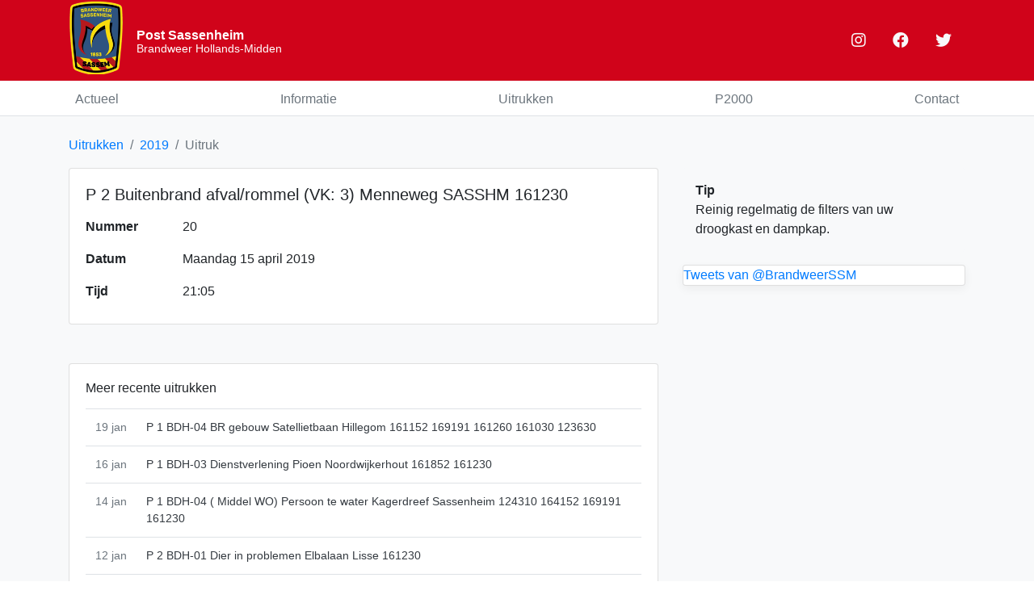

--- FILE ---
content_type: text/html; charset=UTF-8
request_url: https://www.brandweersassenheim.nl/uitruk/2019-04-15/2203/p-2-buitenbrand-afvalrommel-vk-3-menneweg-sasshm-161230
body_size: 3588
content:
<!doctype html>
<html lang="nl">
<head>
  <meta charset="utf-8">
  <meta http-equiv="X-UA-Compatible" content="IE=edge">
  <meta name="viewport" content="width=device-width, initial-scale=1">
  <meta name="csrf-token" content="6eHHLKhYnRQxM3TfQvYBSjpTAaek6Gs0HjCuhu02">

  <title>Brandweer Sassenheim</title>
  <link rel="preload" as="style" href="https://www.brandweersassenheim.nl/build/assets/app-CHDNggcm.css" /><link rel="modulepreload" href="https://www.brandweersassenheim.nl/build/assets/app-Bd4kJDI0.js" /><link rel="stylesheet" href="https://www.brandweersassenheim.nl/build/assets/app-CHDNggcm.css" /><script type="module" src="https://www.brandweersassenheim.nl/build/assets/app-Bd4kJDI0.js"></script>  <script defer src="https://kit.fontawesome.com/9dffd980b9.js" crossorigin="anonymous"></script>

<!-- Google tag (gtag.js) -->
<script async src="https://www.googletagmanager.com/gtag/js?id=UA-5170088-14"></script>
<script>
  window.dataLayer = window.dataLayer || [];
  function gtag(){dataLayer.push(arguments);}
  gtag('js', new Date());

  gtag('config', 'UA-5170088-14');
</script>
</head>
<body>

<header class="header py-3">
  <div class="container">
    <div class="row flex-nowrap justify-content-between align-items-center">
      <div class="col-9 pt-1 header-logo d-flex">
        <a href="/" class="d-flex line-height-1 pt-2 text-white no-hover">
          <img src="https://www.brandweersassenheim.nl/images/logo_small.png" alt="Brandweer Sassenheim Logo">
          <!--<svg class="flex-column" width="40px" height="46px" viewBox="0 0 118 137" version="1.1"
               xmlns="http://www.w3.org/2000/svg" xmlns:xlink="http://www.w3.org/1999/xlink">
            <defs></defs>
            <g id="Page-1" stroke="none" stroke-width="1" fill="none" fill-rule="evenodd">
              <g id="Brandweer_Nederland-2" transform="translate(-37.000000, -24.000000)" fill="#D6AE23">
                <g id="Group" transform="translate(37.000000, 24.000000)">
                  <path
                    d="M51.237,80.864 C47.01,70.272 37.606,61.912 34.54,52.618 C31.606,53.534 28.833,54.609 26.342,55.881 C27.358,79.77 40.564,95.067 51.25,103.089 C54.719,93.532 53.827,87.347 51.237,80.864"
                    id="Fill-3"></path>
                  <path
                    d="M74.654,39.21 C85.149,40.695 94.92,43.64 102.576,48.114 C102.555,64.941 97.816,78.644 91.237,89.454 L101.342,101.034 C110.457,87.105 117.157,69.002 117.157,46.323 C105.322,37.501 87.726,32.403 69.221,31.002 C70.715,33.748 72.615,36.615 74.654,39.21"
                    id="Fill-4"></path>
                  <path
                    d="M14.772,48.114 C14.792,64.941 19.532,78.644 26.111,89.454 L16.005,101.034 C6.89,87.105 0.19,69.002 0.19,46.323 C9.172,39.628 21.474,35.08 34.969,32.657 C33.988,35.594 33.435,38.39 33.232,41.002 C26.376,42.661 20.065,45.02 14.772,48.114"
                    id="Fill-5"></path>
                  <path
                    d="M58.674,136.714 C51.321,134.202 39.457,127.538 28.327,116.272 L38.306,104.839 C45.695,112.13 53.313,116.891 58.674,119.296 C64.035,116.891 71.653,112.13 79.042,104.839 L89.02,116.272 C77.891,127.538 66.027,134.202 58.674,136.714"
                    id="Fill-6"></path>
                  <path
                    d="M73.906,80.773 C82.184,69.578 82.131,58.861 80.803,52.037 C84.495,53.051 87.953,54.322 91.006,55.881 C89.732,85.841 69.272,102.327 58.674,107.835 C57.225,107.083 55.581,106.102 53.836,104.932 C72.475,81.929 54.436,60.195 51.246,55.776 C48.036,51.33 44.118,44.657 42.763,38.635 C40.548,28.788 42.234,15.036 57.634,0.652 L58.674,1.072 C51.27,14.927 52.084,22.746 55.186,31.407 C58.582,40.893 70.906,53.543 73.454,64.939 C74.446,69.355 74.622,74.673 73.07,80.514 L73.906,80.773"
                    id="Fill-7"></path>
                </g>
              </g>
            </g>
          </svg>-->
          <span class="flex-column d-inline-block pt-2 pl-3">
              <strong class="d-block">Post Sassenheim</strong>
              <small>Brandweer Hollands-Midden</small>
          </span>
        </a>
      </div>
      <div class="col-3 d-flex justify-content-end align-items-center">
        <div class="btn-group" role="group">
                      <a href="https://www.instagram.com/brandweerssm/" target="_blank" class="btn btn-link btn-lg text-light">
              <i class="fab fa-instagram"></i>
            </a>
            <a href="https://twitter.com/BrandweerSSM/" target="_blank" class="btn btn-link btn-lg text-light">
              <i class="fab fa-facebook"></i>
            </a>
            <a href="https://facebook.com/brandweersassem" target="_blank" class="btn btn-link btn-lg text-light">
              <i class="fab fa-twitter"></i>
            </a>
                  </div>
      </div>
    </div>
  </div>
</header>

  <div class="nav-scroller py-1 border-bottom navbar-dark">
    <div class="container">
      <nav class="nav d-flex justify-content-between">
        <a class="p-2 text-muted" href="/">
          Actueel
        </a>
                  <a class="p-2 text-muted" href="/informatie">
            Informatie
          </a>
                <a class="p-2 text-muted"
           href="https://www.brandweersassenheim.nl/uitrukken">
          Uitrukken
        </a>
        <a class="p-2 text-muted" href="https://www.brandweersassenheim.nl/p2000">
          P2000
        </a>
        <a class="p-2 text-muted" href="https://www.brandweersassenheim.nl/contact">
          Contact
        </a>
      </nav>
    </div>
  </div>

<div class="bg-light py-4">
    <main role="main" class="container">
    <div class="row">
      <div class="col-sm-8 blog-main">
        <nav class="d-none d-md-block" aria-label="breadcrumb">
          <ol class="breadcrumb">
            <li class="breadcrumb-item"><a href="https://www.brandweersassenheim.nl/uitrukken">Uitrukken</a></li>
            <li class="breadcrumb-item"><a
                href="https://www.brandweersassenheim.nl/uitrukken/2019">2019</a>
            </li>
            <li class="breadcrumb-item active" aria-current="page">Uitruk</li>
          </ol>
        </nav>

        <div class="card">
          <div class="card-body">
            <h1 class="h5">P 2 Buitenbrand afval/rommel (VK: 3) Menneweg SASSHM 161230</h1>

            
            <dl class="row mb-0 py-2">
              <dt class="col-3 col-lg-2">Nummer</dt>
              <dd class="col-9 col-lg-10 mb-0">20</dd>
            </dl>

            <dl class="row mb-0 py-2">
              <dt class="col-3 col-lg-2">Datum</dt>
              <dd class="col-9 col-lg-10 mb-0">Maandag 15 april 2019</dd>
            </dl>

            <dl class="row mb-0 py-2">
              <dt class="col-3 col-lg-2">Tijd</dt>
              <dd class="col-9 col-lg-10 mb-0">21:05</dd>
            </dl>
          </div>
        </div>

        
          <div class="spacer my-3"></div>

          <div id="lightgallery">
                      </div>
        
        <div class="spacer my-5"></div>

        <div class="card">
          <div class="card-body pb-0">
            <h1 class="h6 mb-3">Meer recente uitrukken</h1>

            <table class="table text-md">
              <tbody>
                              <tr>
                  <td class="text-muted text-nowrap" width="1">19 jan</td>
                  <td><a class="text-dark" href="https://www.brandweersassenheim.nl/uitruk/2026-01-19/3214/p-1-bdh-04-br-gebouw-satellietbaan-hillegom-161152-169191-161260-161030-123630">P 1 BDH-04 BR gebouw Satellietbaan Hillegom 161152 169191 161260 161030 123630</a></td>
                </tr>
                              <tr>
                  <td class="text-muted text-nowrap" width="1">16 jan</td>
                  <td><a class="text-dark" href="https://www.brandweersassenheim.nl/uitruk/2026-01-16/3213/p-1-bdh-03-dienstverlening-pioen-noordwijkerhout-161852-161230">P 1 BDH-03 Dienstverlening Pioen Noordwijkerhout 161852 161230</a></td>
                </tr>
                              <tr>
                  <td class="text-muted text-nowrap" width="1">14 jan</td>
                  <td><a class="text-dark" href="https://www.brandweersassenheim.nl/uitruk/2026-01-14/3212/p-1-bdh-04-middel-wo-persoon-te-water-kagerdreef-sassenheim-124310-164152-169191-161230">P 1 BDH-04 ( Middel WO) Persoon te water Kagerdreef Sassenheim 124310 164152 169191 161230</a></td>
                </tr>
                              <tr>
                  <td class="text-muted text-nowrap" width="1">12 jan</td>
                  <td><a class="text-dark" href="https://www.brandweersassenheim.nl/uitruk/2026-01-12/3211/p-2-bdh-01-dier-in-problemen-elbalaan-lisse-161230">P 2 BDH-01 Dier in problemen Elbalaan Lisse 161230</a></td>
                </tr>
                              <tr>
                  <td class="text-muted text-nowrap" width="1">12 jan</td>
                  <td><a class="text-dark" href="https://www.brandweersassenheim.nl/uitruk/2026-01-12/3210/p-2-bdh-01-stankhind-lucht-binnen-teylingerlaan-voorhout-161230">P 2 BDH-01 Stank/hind. lucht (binnen) Teylingerlaan Voorhout 161230</a></td>
                </tr>
                              <tr>
                  <td class="text-muted text-nowrap" width="1">11 jan</td>
                  <td><a class="text-dark" href="https://www.brandweersassenheim.nl/uitruk/2026-01-11/3209/p-1-bdh-02-br-woning-mauritslaan-hillegom-161152-169191-161260-161030-124330">P 1 BDH-02 BR woning Mauritslaan Hillegom 161152 169191 161260 161030 124330</a></td>
                </tr>
                            </tbody>
            </table>
          </div>
        </div>
      </div><!-- /.blog-main -->

      <aside class="col-md-4 blog-sidebar" style="margin-top: 40px;">

      <div class="p-3 mb-3 bg-light rounded">
      <p class="mb-0">
        <strong class="d-block">Tip</strong>
        Reinig regelmatig de filters van uw droogkast en dampkap.
      </p>
    </div>
  
  <div class="card box-shadow">
    <div class="tweets d-none d-md-block">
      <a class="twitter-timeline" href="https://twitter.com/BrandweerSSM?ref_src=twsrc%5Etfw">Tweets van @BrandweerSSM</a> <script async src="https://platform.twitter.com/widgets.js" charset="utf-8"></script>


      <!--<a class="twitter-timeline" href="https://twitter.com/BrandweerSSM" data-widget-id="421660290472628224">Tweets van
        @BrandweerSSM</a>
      <script>!function (d, s, id) {
          var js, fjs = d.getElementsByTagName(s)[0], p = /^http:/.test(d.location) ? 'http' : 'https';
          if (!d.getElementById(id)) {
            js = d.createElement(s);
            js.id = id;
            js.src = p + "://platform.twitter.com/widgets.js";
            fjs.parentNode.insertBefore(js, fjs);
          }
        }(document, "script", "twitter-wjs");</script>-->
    </div>
  </div>
</aside><!-- /.blog-sidebar -->

    </div><!-- /.row -->

  </main><!-- /.container -->
</div>

<footer class="border-top">
  <div class="container py-5 clearfix">
    <div class="float-left">
      <div class="d-flex">
        <div class="d-flex-column">
          <svg width="40px" height="46px" viewBox="0 0 118 137" version="1.1" xmlns="http://www.w3.org/2000/svg"
               xmlns:xlink="http://www.w3.org/1999/xlink">
            <defs></defs>
            <g id="Page-1" stroke="none" stroke-width="1" fill="none" fill-rule="evenodd">
              <g id="Brandweer_Nederland-2" transform="translate(-37.000000, -24.000000)" fill="#D6AE23">
                <g id="Group" transform="translate(37.000000, 24.000000)">
                  <path
                    d="M51.237,80.864 C47.01,70.272 37.606,61.912 34.54,52.618 C31.606,53.534 28.833,54.609 26.342,55.881 C27.358,79.77 40.564,95.067 51.25,103.089 C54.719,93.532 53.827,87.347 51.237,80.864"
                    id="Fill-3"></path>
                  <path
                    d="M74.654,39.21 C85.149,40.695 94.92,43.64 102.576,48.114 C102.555,64.941 97.816,78.644 91.237,89.454 L101.342,101.034 C110.457,87.105 117.157,69.002 117.157,46.323 C105.322,37.501 87.726,32.403 69.221,31.002 C70.715,33.748 72.615,36.615 74.654,39.21"
                    id="Fill-4"></path>
                  <path
                    d="M14.772,48.114 C14.792,64.941 19.532,78.644 26.111,89.454 L16.005,101.034 C6.89,87.105 0.19,69.002 0.19,46.323 C9.172,39.628 21.474,35.08 34.969,32.657 C33.988,35.594 33.435,38.39 33.232,41.002 C26.376,42.661 20.065,45.02 14.772,48.114"
                    id="Fill-5"></path>
                  <path
                    d="M58.674,136.714 C51.321,134.202 39.457,127.538 28.327,116.272 L38.306,104.839 C45.695,112.13 53.313,116.891 58.674,119.296 C64.035,116.891 71.653,112.13 79.042,104.839 L89.02,116.272 C77.891,127.538 66.027,134.202 58.674,136.714"
                    id="Fill-6"></path>
                  <path
                    d="M73.906,80.773 C82.184,69.578 82.131,58.861 80.803,52.037 C84.495,53.051 87.953,54.322 91.006,55.881 C89.732,85.841 69.272,102.327 58.674,107.835 C57.225,107.083 55.581,106.102 53.836,104.932 C72.475,81.929 54.436,60.195 51.246,55.776 C48.036,51.33 44.118,44.657 42.763,38.635 C40.548,28.788 42.234,15.036 57.634,0.652 L58.674,1.072 C51.27,14.927 52.084,22.746 55.186,31.407 C58.582,40.893 70.906,53.543 73.454,64.939 C74.446,69.355 74.622,74.673 73.07,80.514 L73.906,80.773"
                    id="Fill-7"></path>
                </g>
              </g>
            </g>
          </svg>
        </div>
        <div class="d-flex-column pl-3 pt-2 line-height-1">
          <strong>Post Sassenheim</strong><br>
          Brandweer Hollands-Midden
        </div>
      </div>
    </div>

    <div class="float-right">
      <ul class="list-inline text-small">
        <li class="list-inline-item">
          <a href="https://www.instagram.com/brandweerssm/" target="_blank" style="color: #e5485e">Instagram</a>
        </li>
        <li class="list-inline-item">
          <a href="https://twitter.com/BrandweerSSM/" target="_blank" style="color: #1da1f2">Twitter</a>
        </li>
        <li class="list-inline-item">
          <a href="https://facebook.com/brandweersassem" target="_blank"style="color: #1976f2">Facebook</a>
        </li>
        <li class="list-inline-item">
          <a class="text-muted" href="https://www.brandweersassenheim.nl/login">Inloggen</a>
        </li>
        <li class="list-inline-item">
          <a class="text-muted" href="https://www.brandweersassenheim.nl/p2000">P2000</a>
        </li>
        <li class="list-inline-item">
          <a class="text-muted" href="https://www.brandweersassenheim.nl/contact">Contact</a>
        </li>
      </ul>
    </div>
  </div>
</footer>

</body>
</html>


--- FILE ---
content_type: application/javascript; charset=utf-8
request_url: https://www.brandweersassenheim.nl/build/assets/app-Bd4kJDI0.js
body_size: 62602
content:
var Qr=typeof globalThis<"u"?globalThis:typeof window<"u"?window:typeof global<"u"?global:typeof self<"u"?self:{};function ao(d){return d&&d.__esModule&&Object.prototype.hasOwnProperty.call(d,"default")?d.default:d}function oo(d){if(d.__esModule)return d;var v=d.default;if(typeof v=="function"){var f=function C(){return this instanceof C?Reflect.construct(v,arguments,this.constructor):v.apply(this,arguments)};f.prototype=v.prototype}else f={};return Object.defineProperty(f,"__esModule",{value:!0}),Object.keys(d).forEach(function(C){var N=Object.getOwnPropertyDescriptor(d,C);Object.defineProperty(f,C,N.get?N:{enumerable:!0,get:function(){return d[C]}})}),f}var ea={exports:{}},On={exports:{}};/*!
 * jQuery JavaScript Library v3.7.1
 * https://jquery.com/
 *
 * Copyright OpenJS Foundation and other contributors
 * Released under the MIT license
 * https://jquery.org/license
 *
 * Date: 2023-08-28T13:37Z
 */var ta;function la(){return ta||(ta=1,function(d){(function(v,f){d.exports=v.document?f(v,!0):function(C){if(!C.document)throw new Error("jQuery requires a window with a document");return f(C)}})(typeof window<"u"?window:Qr,function(v,f){var C=[],N=Object.getPrototypeOf,D=C.slice,o=C.flat?function(e){return C.flat.call(e)}:function(e){return C.concat.apply([],e)},h=C.push,p=C.indexOf,A={},w=A.toString,q=A.hasOwnProperty,H=q.toString,U=H.call(Object),B={},K=function(t){return typeof t=="function"&&typeof t.nodeType!="number"&&typeof t.item!="function"},ve=function(t){return t!=null&&t===t.window},z=v.document,ge={type:!0,src:!0,nonce:!0,noModule:!0};function Ce(e,t,i){i=i||z;var r,s,l=i.createElement("script");if(l.text=e,t)for(r in ge)s=t[r]||t.getAttribute&&t.getAttribute(r),s&&l.setAttribute(r,s);i.head.appendChild(l).parentNode.removeChild(l)}function Y(e){return e==null?e+"":typeof e=="object"||typeof e=="function"?A[w.call(e)]||"object":typeof e}var je="3.7.1",zt=/HTML$/i,a=function(e,t){return new a.fn.init(e,t)};a.fn=a.prototype={jquery:je,constructor:a,length:0,toArray:function(){return D.call(this)},get:function(e){return e==null?D.call(this):e<0?this[e+this.length]:this[e]},pushStack:function(e){var t=a.merge(this.constructor(),e);return t.prevObject=this,t},each:function(e){return a.each(this,e)},map:function(e){return this.pushStack(a.map(this,function(t,i){return e.call(t,i,t)}))},slice:function(){return this.pushStack(D.apply(this,arguments))},first:function(){return this.eq(0)},last:function(){return this.eq(-1)},even:function(){return this.pushStack(a.grep(this,function(e,t){return(t+1)%2}))},odd:function(){return this.pushStack(a.grep(this,function(e,t){return t%2}))},eq:function(e){var t=this.length,i=+e+(e<0?t:0);return this.pushStack(i>=0&&i<t?[this[i]]:[])},end:function(){return this.prevObject||this.constructor()},push:h,sort:C.sort,splice:C.splice},a.extend=a.fn.extend=function(){var e,t,i,r,s,l,u=arguments[0]||{},E=1,_=arguments.length,S=!1;for(typeof u=="boolean"&&(S=u,u=arguments[E]||{},E++),typeof u!="object"&&!K(u)&&(u={}),E===_&&(u=this,E--);E<_;E++)if((e=arguments[E])!=null)for(t in e)r=e[t],!(t==="__proto__"||u===r)&&(S&&r&&(a.isPlainObject(r)||(s=Array.isArray(r)))?(i=u[t],s&&!Array.isArray(i)?l=[]:!s&&!a.isPlainObject(i)?l={}:l=i,s=!1,u[t]=a.extend(S,l,r)):r!==void 0&&(u[t]=r));return u},a.extend({expando:"jQuery"+(je+Math.random()).replace(/\D/g,""),isReady:!0,error:function(e){throw new Error(e)},noop:function(){},isPlainObject:function(e){var t,i;return!e||w.call(e)!=="[object Object]"?!1:(t=N(e),t?(i=q.call(t,"constructor")&&t.constructor,typeof i=="function"&&H.call(i)===U):!0)},isEmptyObject:function(e){var t;for(t in e)return!1;return!0},globalEval:function(e,t,i){Ce(e,{nonce:t&&t.nonce},i)},each:function(e,t){var i,r=0;if($e(e))for(i=e.length;r<i&&t.call(e[r],r,e[r])!==!1;r++);else for(r in e)if(t.call(e[r],r,e[r])===!1)break;return e},text:function(e){var t,i="",r=0,s=e.nodeType;if(!s)for(;t=e[r++];)i+=a.text(t);return s===1||s===11?e.textContent:s===9?e.documentElement.textContent:s===3||s===4?e.nodeValue:i},makeArray:function(e,t){var i=t||[];return e!=null&&($e(Object(e))?a.merge(i,typeof e=="string"?[e]:e):h.call(i,e)),i},inArray:function(e,t,i){return t==null?-1:p.call(t,e,i)},isXMLDoc:function(e){var t=e&&e.namespaceURI,i=e&&(e.ownerDocument||e).documentElement;return!zt.test(t||i&&i.nodeName||"HTML")},merge:function(e,t){for(var i=+t.length,r=0,s=e.length;r<i;r++)e[s++]=t[r];return e.length=s,e},grep:function(e,t,i){for(var r,s=[],l=0,u=e.length,E=!i;l<u;l++)r=!t(e[l],l),r!==E&&s.push(e[l]);return s},map:function(e,t,i){var r,s,l=0,u=[];if($e(e))for(r=e.length;l<r;l++)s=t(e[l],l,i),s!=null&&u.push(s);else for(l in e)s=t(e[l],l,i),s!=null&&u.push(s);return o(u)},guid:1,support:B}),typeof Symbol=="function"&&(a.fn[Symbol.iterator]=C[Symbol.iterator]),a.each("Boolean Number String Function Array Date RegExp Object Error Symbol".split(" "),function(e,t){A["[object "+t+"]"]=t.toLowerCase()});function $e(e){var t=!!e&&"length"in e&&e.length,i=Y(e);return K(e)||ve(e)?!1:i==="array"||t===0||typeof t=="number"&&t>0&&t-1 in e}function ce(e,t){return e.nodeName&&e.nodeName.toLowerCase()===t.toLowerCase()}var pi=C.pop,Xt=C.sort,gi=C.splice,de="[\\x20\\t\\r\\n\\f]",Fe=new RegExp("^"+de+"+|((?:^|[^\\\\])(?:\\\\.)*)"+de+"+$","g");a.contains=function(e,t){var i=t&&t.parentNode;return e===i||!!(i&&i.nodeType===1&&(e.contains?e.contains(i):e.compareDocumentPosition&&e.compareDocumentPosition(i)&16))};var xi=/([\0-\x1f\x7f]|^-?\d)|^-$|[^\x80-\uFFFF\w-]/g;function Ot(e,t){return t?e==="\0"?"�":e.slice(0,-1)+"\\"+e.charCodeAt(e.length-1).toString(16)+" ":"\\"+e}a.escapeSelector=function(e){return(e+"").replace(xi,Ot)};var Ze=z,ot=h;(function(){var e,t,i,r,s,l=ot,u,E,_,S,P,M=a.expando,I=0,F=0,te=Ci(),le=Ci(),ne=Ci(),Se=Ci(),be=function(g,T){return g===T&&(s=!0),0},Ye="checked|selected|async|autofocus|autoplay|controls|defer|disabled|hidden|ismap|loop|multiple|open|readonly|required|scoped",Ke="(?:\\\\[\\da-fA-F]{1,6}"+de+"?|\\\\[^\\r\\n\\f]|[\\w-]|[^\0-\\x7f])+",ue="\\["+de+"*("+Ke+")(?:"+de+"*([*^$|!~]?=)"+de+`*(?:'((?:\\\\.|[^\\\\'])*)'|"((?:\\\\.|[^\\\\"])*)"|(`+Ke+"))|)"+de+"*\\]",At=":("+Ke+`)(?:\\((('((?:\\\\.|[^\\\\'])*)'|"((?:\\\\.|[^\\\\"])*)")|((?:\\\\.|[^\\\\()[\\]]|`+ue+")*)|.*)\\)|)",fe=new RegExp(de+"+","g"),ye=new RegExp("^"+de+"*,"+de+"*"),Wt=new RegExp("^"+de+"*([>+~]|"+de+")"+de+"*"),fi=new RegExp(de+"|>"),Qe=new RegExp(At),it=new RegExp("^"+Ke+"$"),Ge={ID:new RegExp("^#("+Ke+")"),CLASS:new RegExp("^\\.("+Ke+")"),TAG:new RegExp("^("+Ke+"|[*])"),ATTR:new RegExp("^"+ue),PSEUDO:new RegExp("^"+At),CHILD:new RegExp("^:(only|first|last|nth|nth-last)-(child|of-type)(?:\\("+de+"*(even|odd|(([+-]|)(\\d*)n|)"+de+"*(?:([+-]|)"+de+"*(\\d+)|))"+de+"*\\)|)","i"),bool:new RegExp("^(?:"+Ye+")$","i"),needsContext:new RegExp("^"+de+"*[>+~]|:(even|odd|eq|gt|lt|nth|first|last)(?:\\("+de+"*((?:-\\d)?\\d*)"+de+"*\\)|)(?=[^-]|$)","i")},gt=/^(?:input|select|textarea|button)$/i,vt=/^h\d$/i,Pe=/^(?:#([\w-]+)|(\w+)|\.([\w-]+))$/,er=/[+~]/,rt=new RegExp("\\\\[\\da-fA-F]{1,6}"+de+"?|\\\\([^\\r\\n\\f])","g"),ze=function(g,T){var O="0x"+g.slice(1)-65536;return T||(O<0?String.fromCharCode(O+65536):String.fromCharCode(O>>10|55296,O&1023|56320))},Nt=function(){mt()},Sn=Si(function(g){return g.disabled===!0&&ce(g,"fieldset")},{dir:"parentNode",next:"legend"});function Ti(){try{return u.activeElement}catch{}}try{l.apply(C=D.call(Ze.childNodes),Ze.childNodes),C[Ze.childNodes.length].nodeType}catch{l={apply:function(T,O){ot.apply(T,D.call(O))},call:function(T){ot.apply(T,D.call(arguments,1))}}}function oe(g,T,O,x){var j,W,Q,X,G,se,ee,re=T&&T.ownerDocument,ae=T?T.nodeType:9;if(O=O||[],typeof g!="string"||!g||ae!==1&&ae!==9&&ae!==11)return O;if(!x&&(mt(T),T=T||u,_)){if(ae!==11&&(G=Pe.exec(g)))if(j=G[1]){if(ae===9)if(Q=T.getElementById(j)){if(Q.id===j)return l.call(O,Q),O}else return O;else if(re&&(Q=re.getElementById(j))&&oe.contains(T,Q)&&Q.id===j)return l.call(O,Q),O}else{if(G[2])return l.apply(O,T.getElementsByTagName(g)),O;if((j=G[3])&&T.getElementsByClassName)return l.apply(O,T.getElementsByClassName(j)),O}if(!Se[g+" "]&&(!S||!S.test(g))){if(ee=g,re=T,ae===1&&(fi.test(g)||Wt.test(g))){for(re=er.test(g)&&ci(T.parentNode)||T,(re!=T||!B.scope)&&((X=T.getAttribute("id"))?X=a.escapeSelector(X):T.setAttribute("id",X=M)),se=nt(g),W=se.length;W--;)se[W]=(X?"#"+X:":scope")+" "+Kt(se[W]);ee=se.join(",")}try{return l.apply(O,re.querySelectorAll(ee)),O}catch{Se(g,!0)}finally{X===M&&T.removeAttribute("id")}}}return Br(g.replace(Fe,"$1"),T,O,x)}function Ci(){var g=[];function T(O,x){return g.push(O+" ")>t.cacheLength&&delete T[g.shift()],T[O+" "]=x}return T}function ke(g){return g[M]=!0,g}function Ut(g){var T=u.createElement("fieldset");try{return!!g(T)}catch{return!1}finally{T.parentNode&&T.parentNode.removeChild(T),T=null}}function wn(g){return function(T){return ce(T,"input")&&T.type===g}}function di(g){return function(T){return(ce(T,"input")||ce(T,"button"))&&T.type===g}}function Yt(g){return function(T){return"form"in T?T.parentNode&&T.disabled===!1?"label"in T?"label"in T.parentNode?T.parentNode.disabled===g:T.disabled===g:T.isDisabled===g||T.isDisabled!==!g&&Sn(T)===g:T.disabled===g:"label"in T?T.disabled===g:!1}}function qe(g){return ke(function(T){return T=+T,ke(function(O,x){for(var j,W=g([],O.length,T),Q=W.length;Q--;)O[j=W[Q]]&&(O[j]=!(x[j]=O[j]))})})}function ci(g){return g&&typeof g.getElementsByTagName<"u"&&g}function mt(g){var T,O=g?g.ownerDocument||g:Ze;return O==u||O.nodeType!==9||!O.documentElement||(u=O,E=u.documentElement,_=!a.isXMLDoc(u),P=E.matches||E.webkitMatchesSelector||E.msMatchesSelector,E.msMatchesSelector&&Ze!=u&&(T=u.defaultView)&&T.top!==T&&T.addEventListener("unload",Nt),B.getById=Ut(function(x){return E.appendChild(x).id=a.expando,!u.getElementsByName||!u.getElementsByName(a.expando).length}),B.disconnectedMatch=Ut(function(x){return P.call(x,"*")}),B.scope=Ut(function(){return u.querySelectorAll(":scope")}),B.cssHas=Ut(function(){try{return u.querySelector(":has(*,:jqfake)"),!1}catch{return!0}}),B.getById?(t.filter.ID=function(x){var j=x.replace(rt,ze);return function(W){return W.getAttribute("id")===j}},t.find.ID=function(x,j){if(typeof j.getElementById<"u"&&_){var W=j.getElementById(x);return W?[W]:[]}}):(t.filter.ID=function(x){var j=x.replace(rt,ze);return function(W){var Q=typeof W.getAttributeNode<"u"&&W.getAttributeNode("id");return Q&&Q.value===j}},t.find.ID=function(x,j){if(typeof j.getElementById<"u"&&_){var W,Q,X,G=j.getElementById(x);if(G){if(W=G.getAttributeNode("id"),W&&W.value===x)return[G];for(X=j.getElementsByName(x),Q=0;G=X[Q++];)if(W=G.getAttributeNode("id"),W&&W.value===x)return[G]}return[]}}),t.find.TAG=function(x,j){return typeof j.getElementsByTagName<"u"?j.getElementsByTagName(x):j.querySelectorAll(x)},t.find.CLASS=function(x,j){if(typeof j.getElementsByClassName<"u"&&_)return j.getElementsByClassName(x)},S=[],Ut(function(x){var j;E.appendChild(x).innerHTML="<a id='"+M+"' href='' disabled='disabled'></a><select id='"+M+"-\r\\' disabled='disabled'><option selected=''></option></select>",x.querySelectorAll("[selected]").length||S.push("\\["+de+"*(?:value|"+Ye+")"),x.querySelectorAll("[id~="+M+"-]").length||S.push("~="),x.querySelectorAll("a#"+M+"+*").length||S.push(".#.+[+~]"),x.querySelectorAll(":checked").length||S.push(":checked"),j=u.createElement("input"),j.setAttribute("type","hidden"),x.appendChild(j).setAttribute("name","D"),E.appendChild(x).disabled=!0,x.querySelectorAll(":disabled").length!==2&&S.push(":enabled",":disabled"),j=u.createElement("input"),j.setAttribute("name",""),x.appendChild(j),x.querySelectorAll("[name='']").length||S.push("\\["+de+"*name"+de+"*="+de+`*(?:''|"")`)}),B.cssHas||S.push(":has"),S=S.length&&new RegExp(S.join("|")),be=function(x,j){if(x===j)return s=!0,0;var W=!x.compareDocumentPosition-!j.compareDocumentPosition;return W||(W=(x.ownerDocument||x)==(j.ownerDocument||j)?x.compareDocumentPosition(j):1,W&1||!B.sortDetached&&j.compareDocumentPosition(x)===W?x===u||x.ownerDocument==Ze&&oe.contains(Ze,x)?-1:j===u||j.ownerDocument==Ze&&oe.contains(Ze,j)?1:r?p.call(r,x)-p.call(r,j):0:W&4?-1:1)}),u}oe.matches=function(g,T){return oe(g,null,null,T)},oe.matchesSelector=function(g,T){if(mt(g),_&&!Se[T+" "]&&(!S||!S.test(T)))try{var O=P.call(g,T);if(O||B.disconnectedMatch||g.document&&g.document.nodeType!==11)return O}catch{Se(T,!0)}return oe(T,u,null,[g]).length>0},oe.contains=function(g,T){return(g.ownerDocument||g)!=u&&mt(g),a.contains(g,T)},oe.attr=function(g,T){(g.ownerDocument||g)!=u&&mt(g);var O=t.attrHandle[T.toLowerCase()],x=O&&q.call(t.attrHandle,T.toLowerCase())?O(g,T,!_):void 0;return x!==void 0?x:g.getAttribute(T)},oe.error=function(g){throw new Error("Syntax error, unrecognized expression: "+g)},a.uniqueSort=function(g){var T,O=[],x=0,j=0;if(s=!B.sortStable,r=!B.sortStable&&D.call(g,0),Xt.call(g,be),s){for(;T=g[j++];)T===g[j]&&(x=O.push(j));for(;x--;)gi.call(g,O[x],1)}return r=null,g},a.fn.uniqueSort=function(){return this.pushStack(a.uniqueSort(D.apply(this)))},t=a.expr={cacheLength:50,createPseudo:ke,match:Ge,attrHandle:{},find:{},relative:{">":{dir:"parentNode",first:!0}," ":{dir:"parentNode"},"+":{dir:"previousSibling",first:!0},"~":{dir:"previousSibling"}},preFilter:{ATTR:function(g){return g[1]=g[1].replace(rt,ze),g[3]=(g[3]||g[4]||g[5]||"").replace(rt,ze),g[2]==="~="&&(g[3]=" "+g[3]+" "),g.slice(0,4)},CHILD:function(g){return g[1]=g[1].toLowerCase(),g[1].slice(0,3)==="nth"?(g[3]||oe.error(g[0]),g[4]=+(g[4]?g[5]+(g[6]||1):2*(g[3]==="even"||g[3]==="odd")),g[5]=+(g[7]+g[8]||g[3]==="odd")):g[3]&&oe.error(g[0]),g},PSEUDO:function(g){var T,O=!g[6]&&g[2];return Ge.CHILD.test(g[0])?null:(g[3]?g[2]=g[4]||g[5]||"":O&&Qe.test(O)&&(T=nt(O,!0))&&(T=O.indexOf(")",O.length-T)-O.length)&&(g[0]=g[0].slice(0,T),g[2]=O.slice(0,T)),g.slice(0,3))}},filter:{TAG:function(g){var T=g.replace(rt,ze).toLowerCase();return g==="*"?function(){return!0}:function(O){return ce(O,T)}},CLASS:function(g){var T=te[g+" "];return T||(T=new RegExp("(^|"+de+")"+g+"("+de+"|$)"))&&te(g,function(O){return T.test(typeof O.className=="string"&&O.className||typeof O.getAttribute<"u"&&O.getAttribute("class")||"")})},ATTR:function(g,T,O){return function(x){var j=oe.attr(x,g);return j==null?T==="!=":T?(j+="",T==="="?j===O:T==="!="?j!==O:T==="^="?O&&j.indexOf(O)===0:T==="*="?O&&j.indexOf(O)>-1:T==="$="?O&&j.slice(-O.length)===O:T==="~="?(" "+j.replace(fe," ")+" ").indexOf(O)>-1:T==="|="?j===O||j.slice(0,O.length+1)===O+"-":!1):!0}},CHILD:function(g,T,O,x,j){var W=g.slice(0,3)!=="nth",Q=g.slice(-4)!=="last",X=T==="of-type";return x===1&&j===0?function(G){return!!G.parentNode}:function(G,se,ee){var re,ae,J,me,we,Te=W!==Q?"nextSibling":"previousSibling",Me=G.parentNode,Xe=X&&G.nodeName.toLowerCase(),Qt=!ee&&!X,Ee=!1;if(Me){if(W){for(;Te;){for(J=G;J=J[Te];)if(X?ce(J,Xe):J.nodeType===1)return!1;we=Te=g==="only"&&!we&&"nextSibling"}return!0}if(we=[Q?Me.firstChild:Me.lastChild],Q&&Qt){for(ae=Me[M]||(Me[M]={}),re=ae[g]||[],me=re[0]===I&&re[1],Ee=me&&re[2],J=me&&Me.childNodes[me];J=++me&&J&&J[Te]||(Ee=me=0)||we.pop();)if(J.nodeType===1&&++Ee&&J===G){ae[g]=[I,me,Ee];break}}else if(Qt&&(ae=G[M]||(G[M]={}),re=ae[g]||[],me=re[0]===I&&re[1],Ee=me),Ee===!1)for(;(J=++me&&J&&J[Te]||(Ee=me=0)||we.pop())&&!((X?ce(J,Xe):J.nodeType===1)&&++Ee&&(Qt&&(ae=J[M]||(J[M]={}),ae[g]=[I,Ee]),J===G)););return Ee-=j,Ee===x||Ee%x===0&&Ee/x>=0}}},PSEUDO:function(g,T){var O,x=t.pseudos[g]||t.setFilters[g.toLowerCase()]||oe.error("unsupported pseudo: "+g);return x[M]?x(T):x.length>1?(O=[g,g,"",T],t.setFilters.hasOwnProperty(g.toLowerCase())?ke(function(j,W){for(var Q,X=x(j,T),G=X.length;G--;)Q=p.call(j,X[G]),j[Q]=!(W[Q]=X[G])}):function(j){return x(j,0,O)}):x}},pseudos:{not:ke(function(g){var T=[],O=[],x=_t(g.replace(Fe,"$1"));return x[M]?ke(function(j,W,Q,X){for(var G,se=x(j,null,X,[]),ee=j.length;ee--;)(G=se[ee])&&(j[ee]=!(W[ee]=G))}):function(j,W,Q){return T[0]=j,x(T,null,Q,O),T[0]=null,!O.pop()}}),has:ke(function(g){return function(T){return oe(g,T).length>0}}),contains:ke(function(g){return g=g.replace(rt,ze),function(T){return(T.textContent||a.text(T)).indexOf(g)>-1}}),lang:ke(function(g){return it.test(g||"")||oe.error("unsupported lang: "+g),g=g.replace(rt,ze).toLowerCase(),function(T){var O;do if(O=_?T.lang:T.getAttribute("xml:lang")||T.getAttribute("lang"))return O=O.toLowerCase(),O===g||O.indexOf(g+"-")===0;while((T=T.parentNode)&&T.nodeType===1);return!1}}),target:function(g){var T=v.location&&v.location.hash;return T&&T.slice(1)===g.id},root:function(g){return g===E},focus:function(g){return g===Ti()&&u.hasFocus()&&!!(g.type||g.href||~g.tabIndex)},enabled:Yt(!1),disabled:Yt(!0),checked:function(g){return ce(g,"input")&&!!g.checked||ce(g,"option")&&!!g.selected},selected:function(g){return g.parentNode&&g.parentNode.selectedIndex,g.selected===!0},empty:function(g){for(g=g.firstChild;g;g=g.nextSibling)if(g.nodeType<6)return!1;return!0},parent:function(g){return!t.pseudos.empty(g)},header:function(g){return vt.test(g.nodeName)},input:function(g){return gt.test(g.nodeName)},button:function(g){return ce(g,"input")&&g.type==="button"||ce(g,"button")},text:function(g){var T;return ce(g,"input")&&g.type==="text"&&((T=g.getAttribute("type"))==null||T.toLowerCase()==="text")},first:qe(function(){return[0]}),last:qe(function(g,T){return[T-1]}),eq:qe(function(g,T,O){return[O<0?O+T:O]}),even:qe(function(g,T){for(var O=0;O<T;O+=2)g.push(O);return g}),odd:qe(function(g,T){for(var O=1;O<T;O+=2)g.push(O);return g}),lt:qe(function(g,T,O){var x;for(O<0?x=O+T:O>T?x=T:x=O;--x>=0;)g.push(x);return g}),gt:qe(function(g,T,O){for(var x=O<0?O+T:O;++x<T;)g.push(x);return g})}},t.pseudos.nth=t.pseudos.eq;for(e in{radio:!0,checkbox:!0,file:!0,password:!0,image:!0})t.pseudos[e]=wn(e);for(e in{submit:!0,reset:!0})t.pseudos[e]=di(e);function Fr(){}Fr.prototype=t.filters=t.pseudos,t.setFilters=new Fr;function nt(g,T){var O,x,j,W,Q,X,G,se=le[g+" "];if(se)return T?0:se.slice(0);for(Q=g,X=[],G=t.preFilter;Q;){(!O||(x=ye.exec(Q)))&&(x&&(Q=Q.slice(x[0].length)||Q),X.push(j=[])),O=!1,(x=Wt.exec(Q))&&(O=x.shift(),j.push({value:O,type:x[0].replace(Fe," ")}),Q=Q.slice(O.length));for(W in t.filter)(x=Ge[W].exec(Q))&&(!G[W]||(x=G[W](x)))&&(O=x.shift(),j.push({value:O,type:W,matches:x}),Q=Q.slice(O.length));if(!O)break}return T?Q.length:Q?oe.error(g):le(g,X).slice(0)}function Kt(g){for(var T=0,O=g.length,x="";T<O;T++)x+=g[T].value;return x}function Si(g,T,O){var x=T.dir,j=T.next,W=j||x,Q=O&&W==="parentNode",X=F++;return T.first?function(G,se,ee){for(;G=G[x];)if(G.nodeType===1||Q)return g(G,se,ee);return!1}:function(G,se,ee){var re,ae,J=[I,X];if(ee){for(;G=G[x];)if((G.nodeType===1||Q)&&g(G,se,ee))return!0}else for(;G=G[x];)if(G.nodeType===1||Q)if(ae=G[M]||(G[M]={}),j&&ce(G,j))G=G[x]||G;else{if((re=ae[W])&&re[0]===I&&re[1]===X)return J[2]=re[2];if(ae[W]=J,J[2]=g(G,se,ee))return!0}return!1}}function tr(g){return g.length>1?function(T,O,x){for(var j=g.length;j--;)if(!g[j](T,O,x))return!1;return!0}:g[0]}function An(g,T,O){for(var x=0,j=T.length;x<j;x++)oe(g,T[x],O);return O}function wi(g,T,O,x,j){for(var W,Q=[],X=0,G=g.length,se=T!=null;X<G;X++)(W=g[X])&&(!O||O(W,x,j))&&(Q.push(W),se&&T.push(X));return Q}function ir(g,T,O,x,j,W){return x&&!x[M]&&(x=ir(x)),j&&!j[M]&&(j=ir(j,W)),ke(function(Q,X,G,se){var ee,re,ae,J,me=[],we=[],Te=X.length,Me=Q||An(T||"*",G.nodeType?[G]:G,[]),Xe=g&&(Q||!T)?wi(Me,me,g,G,se):Me;if(O?(J=j||(Q?g:Te||x)?[]:X,O(Xe,J,G,se)):J=Xe,x)for(ee=wi(J,we),x(ee,[],G,se),re=ee.length;re--;)(ae=ee[re])&&(J[we[re]]=!(Xe[we[re]]=ae));if(Q){if(j||g){if(j){for(ee=[],re=J.length;re--;)(ae=J[re])&&ee.push(Xe[re]=ae);j(null,J=[],ee,se)}for(re=J.length;re--;)(ae=J[re])&&(ee=j?p.call(Q,ae):me[re])>-1&&(Q[ee]=!(X[ee]=ae))}}else J=wi(J===X?J.splice(Te,J.length):J),j?j(null,X,J,se):l.apply(X,J)})}function rr(g){for(var T,O,x,j=g.length,W=t.relative[g[0].type],Q=W||t.relative[" "],X=W?1:0,G=Si(function(re){return re===T},Q,!0),se=Si(function(re){return p.call(T,re)>-1},Q,!0),ee=[function(re,ae,J){var me=!W&&(J||ae!=i)||((T=ae).nodeType?G(re,ae,J):se(re,ae,J));return T=null,me}];X<j;X++)if(O=t.relative[g[X].type])ee=[Si(tr(ee),O)];else{if(O=t.filter[g[X].type].apply(null,g[X].matches),O[M]){for(x=++X;x<j&&!t.relative[g[x].type];x++);return ir(X>1&&tr(ee),X>1&&Kt(g.slice(0,X-1).concat({value:g[X-2].type===" "?"*":""})).replace(Fe,"$1"),O,X<x&&rr(g.slice(X,x)),x<j&&rr(g=g.slice(x)),x<j&&Kt(g))}ee.push(O)}return tr(ee)}function Dt(g,T){var O=T.length>0,x=g.length>0,j=function(W,Q,X,G,se){var ee,re,ae,J=0,me="0",we=W&&[],Te=[],Me=i,Xe=W||x&&t.find.TAG("*",se),Qt=I+=Me==null?1:Math.random()||.1,Ee=Xe.length;for(se&&(i=Q==u||Q||se);me!==Ee&&(ee=Xe[me])!=null;me++){if(x&&ee){for(re=0,!Q&&ee.ownerDocument!=u&&(mt(ee),X=!_);ae=g[re++];)if(ae(ee,Q||u,X)){l.call(G,ee);break}se&&(I=Qt)}O&&((ee=!ae&&ee)&&J--,W&&we.push(ee))}if(J+=me,O&&me!==J){for(re=0;ae=T[re++];)ae(we,Te,Q,X);if(W){if(J>0)for(;me--;)we[me]||Te[me]||(Te[me]=pi.call(G));Te=wi(Te)}l.apply(G,Te),se&&!W&&Te.length>0&&J+T.length>1&&a.uniqueSort(G)}return se&&(I=Qt,i=Me),we};return O?ke(j):j}function _t(g,T){var O,x=[],j=[],W=ne[g+" "];if(!W){for(T||(T=nt(g)),O=T.length;O--;)W=rr(T[O]),W[M]?x.push(W):j.push(W);W=ne(g,Dt(j,x)),W.selector=g}return W}function Br(g,T,O,x){var j,W,Q,X,G,se=typeof g=="function"&&g,ee=!x&&nt(g=se.selector||g);if(O=O||[],ee.length===1){if(W=ee[0]=ee[0].slice(0),W.length>2&&(Q=W[0]).type==="ID"&&T.nodeType===9&&_&&t.relative[W[1].type]){if(T=(t.find.ID(Q.matches[0].replace(rt,ze),T)||[])[0],T)se&&(T=T.parentNode);else return O;g=g.slice(W.shift().value.length)}for(j=Ge.needsContext.test(g)?0:W.length;j--&&(Q=W[j],!t.relative[X=Q.type]);)if((G=t.find[X])&&(x=G(Q.matches[0].replace(rt,ze),er.test(W[0].type)&&ci(T.parentNode)||T))){if(W.splice(j,1),g=x.length&&Kt(W),!g)return l.apply(O,x),O;break}}return(se||_t(g,ee))(x,T,!_,O,!T||er.test(g)&&ci(T.parentNode)||T),O}B.sortStable=M.split("").sort(be).join("")===M,mt(),B.sortDetached=Ut(function(g){return g.compareDocumentPosition(u.createElement("fieldset"))&1}),a.find=oe,a.expr[":"]=a.expr.pseudos,a.unique=a.uniqueSort,oe.compile=_t,oe.select=Br,oe.setDocument=mt,oe.tokenize=nt,oe.escape=a.escapeSelector,oe.getText=a.text,oe.isXML=a.isXMLDoc,oe.selectors=a.expr,oe.support=a.support,oe.uniqueSort=a.uniqueSort})();var Be=function(e,t,i){for(var r=[],s=i!==void 0;(e=e[t])&&e.nodeType!==9;)if(e.nodeType===1){if(s&&a(e).is(i))break;r.push(e)}return r},pr=function(e,t){for(var i=[];e;e=e.nextSibling)e.nodeType===1&&e!==t&&i.push(e);return i},Jt=a.expr.match.needsContext,Zt=/^<([a-z][^\/\0>:\x20\t\r\n\f]*)[\x20\t\r\n\f]*\/?>(?:<\/\1>|)$/i;function Lt(e,t,i){return K(t)?a.grep(e,function(r,s){return!!t.call(r,s,r)!==i}):t.nodeType?a.grep(e,function(r){return r===t!==i}):typeof t!="string"?a.grep(e,function(r){return p.call(t,r)>-1!==i}):a.filter(t,e,i)}a.filter=function(e,t,i){var r=t[0];return i&&(e=":not("+e+")"),t.length===1&&r.nodeType===1?a.find.matchesSelector(r,e)?[r]:[]:a.find.matches(e,a.grep(t,function(s){return s.nodeType===1}))},a.fn.extend({find:function(e){var t,i,r=this.length,s=this;if(typeof e!="string")return this.pushStack(a(e).filter(function(){for(t=0;t<r;t++)if(a.contains(s[t],this))return!0}));for(i=this.pushStack([]),t=0;t<r;t++)a.find(e,s[t],i);return r>1?a.uniqueSort(i):i},filter:function(e){return this.pushStack(Lt(this,e||[],!1))},not:function(e){return this.pushStack(Lt(this,e||[],!0))},is:function(e){return!!Lt(this,typeof e=="string"&&Jt.test(e)?a(e):e||[],!1).length}});var gr,et=/^(?:\s*(<[\w\W]+>)[^>]*|#([\w-]+))$/,zr=a.fn.init=function(e,t,i){var r,s;if(!e)return this;if(i=i||gr,typeof e=="string")if(e[0]==="<"&&e[e.length-1]===">"&&e.length>=3?r=[null,e,null]:r=et.exec(e),r&&(r[1]||!t))if(r[1]){if(t=t instanceof a?t[0]:t,a.merge(this,a.parseHTML(r[1],t&&t.nodeType?t.ownerDocument||t:z,!0)),Zt.test(r[1])&&a.isPlainObject(t))for(r in t)K(this[r])?this[r](t[r]):this.attr(r,t[r]);return this}else return s=z.getElementById(r[2]),s&&(this[0]=s,this.length=1),this;else return!t||t.jquery?(t||i).find(e):this.constructor(t).find(e);else{if(e.nodeType)return this[0]=e,this.length=1,this;if(K(e))return i.ready!==void 0?i.ready(e):e(a)}return a.makeArray(e,this)};zr.prototype=a.fn,gr=a(z);var Xr=/^(?:parents|prev(?:Until|All))/,Jr={children:!0,contents:!0,next:!0,prev:!0};a.fn.extend({has:function(e){var t=a(e,this),i=t.length;return this.filter(function(){for(var r=0;r<i;r++)if(a.contains(this,t[r]))return!0})},closest:function(e,t){var i,r=0,s=this.length,l=[],u=typeof e!="string"&&a(e);if(!Jt.test(e)){for(;r<s;r++)for(i=this[r];i&&i!==t;i=i.parentNode)if(i.nodeType<11&&(u?u.index(i)>-1:i.nodeType===1&&a.find.matchesSelector(i,e))){l.push(i);break}}return this.pushStack(l.length>1?a.uniqueSort(l):l)},index:function(e){return e?typeof e=="string"?p.call(a(e),this[0]):p.call(this,e.jquery?e[0]:e):this[0]&&this[0].parentNode?this.first().prevAll().length:-1},add:function(e,t){return this.pushStack(a.uniqueSort(a.merge(this.get(),a(e,t))))},addBack:function(e){return this.add(e==null?this.prevObject:this.prevObject.filter(e))}});function vr(e,t){for(;(e=e[t])&&e.nodeType!==1;);return e}a.each({parent:function(e){var t=e.parentNode;return t&&t.nodeType!==11?t:null},parents:function(e){return Be(e,"parentNode")},parentsUntil:function(e,t,i){return Be(e,"parentNode",i)},next:function(e){return vr(e,"nextSibling")},prev:function(e){return vr(e,"previousSibling")},nextAll:function(e){return Be(e,"nextSibling")},prevAll:function(e){return Be(e,"previousSibling")},nextUntil:function(e,t,i){return Be(e,"nextSibling",i)},prevUntil:function(e,t,i){return Be(e,"previousSibling",i)},siblings:function(e){return pr((e.parentNode||{}).firstChild,e)},children:function(e){return pr(e.firstChild)},contents:function(e){return e.contentDocument!=null&&N(e.contentDocument)?e.contentDocument:(ce(e,"template")&&(e=e.content||e),a.merge([],e.childNodes))}},function(e,t){a.fn[e]=function(i,r){var s=a.map(this,t,i);return e.slice(-5)!=="Until"&&(r=i),r&&typeof r=="string"&&(s=a.filter(r,s)),this.length>1&&(Jr[e]||a.uniqueSort(s),Xr.test(e)&&s.reverse()),this.pushStack(s)}});var Ve=/[^\x20\t\r\n\f]+/g;function mr(e){var t={};return a.each(e.match(Ve)||[],function(i,r){t[r]=!0}),t}a.Callbacks=function(e){e=typeof e=="string"?mr(e):a.extend({},e);var t,i,r,s,l=[],u=[],E=-1,_=function(){for(s=s||e.once,r=t=!0;u.length;E=-1)for(i=u.shift();++E<l.length;)l[E].apply(i[0],i[1])===!1&&e.stopOnFalse&&(E=l.length,i=!1);e.memory||(i=!1),t=!1,s&&(i?l=[]:l="")},S={add:function(){return l&&(i&&!t&&(E=l.length-1,u.push(i)),function P(M){a.each(M,function(I,F){K(F)?(!e.unique||!S.has(F))&&l.push(F):F&&F.length&&Y(F)!=="string"&&P(F)})}(arguments),i&&!t&&_()),this},remove:function(){return a.each(arguments,function(P,M){for(var I;(I=a.inArray(M,l,I))>-1;)l.splice(I,1),I<=E&&E--}),this},has:function(P){return P?a.inArray(P,l)>-1:l.length>0},empty:function(){return l&&(l=[]),this},disable:function(){return s=u=[],l=i="",this},disabled:function(){return!l},lock:function(){return s=u=[],!i&&!t&&(l=i=""),this},locked:function(){return!!s},fireWith:function(P,M){return s||(M=M||[],M=[P,M.slice?M.slice():M],u.push(M),t||_()),this},fire:function(){return S.fireWith(this,arguments),this},fired:function(){return!!r}};return S};function It(e){return e}function vi(e){throw e}function _r(e,t,i,r){var s;try{e&&K(s=e.promise)?s.call(e).done(t).fail(i):e&&K(s=e.then)?s.call(e,t,i):t.apply(void 0,[e].slice(r))}catch(l){i.apply(void 0,[l])}}a.extend({Deferred:function(e){var t=[["notify","progress",a.Callbacks("memory"),a.Callbacks("memory"),2],["resolve","done",a.Callbacks("once memory"),a.Callbacks("once memory"),0,"resolved"],["reject","fail",a.Callbacks("once memory"),a.Callbacks("once memory"),1,"rejected"]],i="pending",r={state:function(){return i},always:function(){return s.done(arguments).fail(arguments),this},catch:function(l){return r.then(null,l)},pipe:function(){var l=arguments;return a.Deferred(function(u){a.each(t,function(E,_){var S=K(l[_[4]])&&l[_[4]];s[_[1]](function(){var P=S&&S.apply(this,arguments);P&&K(P.promise)?P.promise().progress(u.notify).done(u.resolve).fail(u.reject):u[_[0]+"With"](this,S?[P]:arguments)})}),l=null}).promise()},then:function(l,u,E){var _=0;function S(P,M,I,F){return function(){var te=this,le=arguments,ne=function(){var be,Ye;if(!(P<_)){if(be=I.apply(te,le),be===M.promise())throw new TypeError("Thenable self-resolution");Ye=be&&(typeof be=="object"||typeof be=="function")&&be.then,K(Ye)?F?Ye.call(be,S(_,M,It,F),S(_,M,vi,F)):(_++,Ye.call(be,S(_,M,It,F),S(_,M,vi,F),S(_,M,It,M.notifyWith))):(I!==It&&(te=void 0,le=[be]),(F||M.resolveWith)(te,le))}},Se=F?ne:function(){try{ne()}catch(be){a.Deferred.exceptionHook&&a.Deferred.exceptionHook(be,Se.error),P+1>=_&&(I!==vi&&(te=void 0,le=[be]),M.rejectWith(te,le))}};P?Se():(a.Deferred.getErrorHook?Se.error=a.Deferred.getErrorHook():a.Deferred.getStackHook&&(Se.error=a.Deferred.getStackHook()),v.setTimeout(Se))}}return a.Deferred(function(P){t[0][3].add(S(0,P,K(E)?E:It,P.notifyWith)),t[1][3].add(S(0,P,K(l)?l:It)),t[2][3].add(S(0,P,K(u)?u:vi))}).promise()},promise:function(l){return l!=null?a.extend(l,r):r}},s={};return a.each(t,function(l,u){var E=u[2],_=u[5];r[u[1]]=E.add,_&&E.add(function(){i=_},t[3-l][2].disable,t[3-l][3].disable,t[0][2].lock,t[0][3].lock),E.add(u[3].fire),s[u[0]]=function(){return s[u[0]+"With"](this===s?void 0:this,arguments),this},s[u[0]+"With"]=E.fireWith}),r.promise(s),e&&e.call(s,s),s},when:function(e){var t=arguments.length,i=t,r=Array(i),s=D.call(arguments),l=a.Deferred(),u=function(E){return function(_){r[E]=this,s[E]=arguments.length>1?D.call(arguments):_,--t||l.resolveWith(r,s)}};if(t<=1&&(_r(e,l.done(u(i)).resolve,l.reject,!t),l.state()==="pending"||K(s[i]&&s[i].then)))return l.then();for(;i--;)_r(s[i],u(i),l.reject);return l.promise()}});var Ri=/^(Eval|Internal|Range|Reference|Syntax|Type|URI)Error$/;a.Deferred.exceptionHook=function(e,t){v.console&&v.console.warn&&e&&Ri.test(e.name)&&v.console.warn("jQuery.Deferred exception: "+e.message,e.stack,t)},a.readyException=function(e){v.setTimeout(function(){throw e})};var Pi=a.Deferred();a.fn.ready=function(e){return Pi.then(e).catch(function(t){a.readyException(t)}),this},a.extend({isReady:!1,readyWait:1,ready:function(e){(e===!0?--a.readyWait:a.isReady)||(a.isReady=!0,!(e!==!0&&--a.readyWait>0)&&Pi.resolveWith(z,[a]))}}),a.ready.then=Pi.then;function ei(){z.removeEventListener("DOMContentLoaded",ei),v.removeEventListener("load",ei),a.ready()}z.readyState==="complete"||z.readyState!=="loading"&&!z.documentElement.doScroll?v.setTimeout(a.ready):(z.addEventListener("DOMContentLoaded",ei),v.addEventListener("load",ei));var Ie=function(e,t,i,r,s,l,u){var E=0,_=e.length,S=i==null;if(Y(i)==="object"){s=!0;for(E in i)Ie(e,t,E,i[E],!0,l,u)}else if(r!==void 0&&(s=!0,K(r)||(u=!0),S&&(u?(t.call(e,r),t=null):(S=t,t=function(P,M,I){return S.call(a(P),I)})),t))for(;E<_;E++)t(e[E],i,u?r:r.call(e[E],E,t(e[E],i)));return s?e:S?t.call(e):_?t(e[0],i):l},xt=/^-ms-/,Zr=/-([a-z])/g;function ti(e,t){return t.toUpperCase()}function _e(e){return e.replace(xt,"ms-").replace(Zr,ti)}var Rt=function(e){return e.nodeType===1||e.nodeType===9||!+e.nodeType};function ii(){this.expando=a.expando+ii.uid++}ii.uid=1,ii.prototype={cache:function(e){var t=e[this.expando];return t||(t={},Rt(e)&&(e.nodeType?e[this.expando]=t:Object.defineProperty(e,this.expando,{value:t,configurable:!0}))),t},set:function(e,t,i){var r,s=this.cache(e);if(typeof t=="string")s[_e(t)]=i;else for(r in t)s[_e(r)]=t[r];return s},get:function(e,t){return t===void 0?this.cache(e):e[this.expando]&&e[this.expando][_e(t)]},access:function(e,t,i){return t===void 0||t&&typeof t=="string"&&i===void 0?this.get(e,t):(this.set(e,t,i),i!==void 0?i:t)},remove:function(e,t){var i,r=e[this.expando];if(r!==void 0){if(t!==void 0)for(Array.isArray(t)?t=t.map(_e):(t=_e(t),t=t in r?[t]:t.match(Ve)||[]),i=t.length;i--;)delete r[t[i]];(t===void 0||a.isEmptyObject(r))&&(e.nodeType?e[this.expando]=void 0:delete e[this.expando])}},hasData:function(e){var t=e[this.expando];return t!==void 0&&!a.isEmptyObject(t)}};var Z=new ii,De=new ii,en=/^(?:\{[\w\W]*\}|\[[\w\W]*\])$/,tn=/[A-Z]/g;function rn(e){return e==="true"?!0:e==="false"?!1:e==="null"?null:e===+e+""?+e:en.test(e)?JSON.parse(e):e}function st(e,t,i){var r;if(i===void 0&&e.nodeType===1)if(r="data-"+t.replace(tn,"-$&").toLowerCase(),i=e.getAttribute(r),typeof i=="string"){try{i=rn(i)}catch{}De.set(e,t,i)}else i=void 0;return i}a.extend({hasData:function(e){return De.hasData(e)||Z.hasData(e)},data:function(e,t,i){return De.access(e,t,i)},removeData:function(e,t){De.remove(e,t)},_data:function(e,t,i){return Z.access(e,t,i)},_removeData:function(e,t){Z.remove(e,t)}}),a.fn.extend({data:function(e,t){var i,r,s,l=this[0],u=l&&l.attributes;if(e===void 0){if(this.length&&(s=De.get(l),l.nodeType===1&&!Z.get(l,"hasDataAttrs"))){for(i=u.length;i--;)u[i]&&(r=u[i].name,r.indexOf("data-")===0&&(r=_e(r.slice(5)),st(l,r,s[r])));Z.set(l,"hasDataAttrs",!0)}return s}return typeof e=="object"?this.each(function(){De.set(this,e)}):Ie(this,function(E){var _;if(l&&E===void 0)return _=De.get(l,e),_!==void 0||(_=st(l,e),_!==void 0)?_:void 0;this.each(function(){De.set(this,e,E)})},null,t,arguments.length>1,null,!0)},removeData:function(e){return this.each(function(){De.remove(this,e)})}}),a.extend({queue:function(e,t,i){var r;if(e)return t=(t||"fx")+"queue",r=Z.get(e,t),i&&(!r||Array.isArray(i)?r=Z.access(e,t,a.makeArray(i)):r.push(i)),r||[]},dequeue:function(e,t){t=t||"fx";var i=a.queue(e,t),r=i.length,s=i.shift(),l=a._queueHooks(e,t),u=function(){a.dequeue(e,t)};s==="inprogress"&&(s=i.shift(),r--),s&&(t==="fx"&&i.unshift("inprogress"),delete l.stop,s.call(e,u,l)),!r&&l&&l.empty.fire()},_queueHooks:function(e,t){var i=t+"queueHooks";return Z.get(e,i)||Z.access(e,i,{empty:a.Callbacks("once memory").add(function(){Z.remove(e,[t+"queue",i])})})}}),a.fn.extend({queue:function(e,t){var i=2;return typeof e!="string"&&(t=e,e="fx",i--),arguments.length<i?a.queue(this[0],e):t===void 0?this:this.each(function(){var r=a.queue(this,e,t);a._queueHooks(this,e),e==="fx"&&r[0]!=="inprogress"&&a.dequeue(this,e)})},dequeue:function(e){return this.each(function(){a.dequeue(this,e)})},clearQueue:function(e){return this.queue(e||"fx",[])},promise:function(e,t){var i,r=1,s=a.Deferred(),l=this,u=this.length,E=function(){--r||s.resolveWith(l,[l])};for(typeof e!="string"&&(t=e,e=void 0),e=e||"fx";u--;)i=Z.get(l[u],e+"queueHooks"),i&&i.empty&&(r++,i.empty.add(E));return E(),s.promise(t)}});var yr=/[+-]?(?:\d*\.|)\d+(?:[eE][+-]?\d+|)/.source,ri=new RegExp("^(?:([+-])=|)("+yr+")([a-z%]*)$","i"),tt=["Top","Right","Bottom","Left"],Et=z.documentElement,Pt=function(e){return a.contains(e.ownerDocument,e)},nn={composed:!0};Et.getRootNode&&(Pt=function(e){return a.contains(e.ownerDocument,e)||e.getRootNode(nn)===e.ownerDocument});var bt=function(e,t){return e=t||e,e.style.display==="none"||e.style.display===""&&Pt(e)&&a.css(e,"display")==="none"};function ni(e,t,i,r){var s,l,u=20,E=r?function(){return r.cur()}:function(){return a.css(e,t,"")},_=E(),S=i&&i[3]||(a.cssNumber[t]?"":"px"),P=e.nodeType&&(a.cssNumber[t]||S!=="px"&&+_)&&ri.exec(a.css(e,t));if(P&&P[3]!==S){for(_=_/2,S=S||P[3],P=+_||1;u--;)a.style(e,t,P+S),(1-l)*(1-(l=E()/_||.5))<=0&&(u=0),P=P/l;P=P*2,a.style(e,t,P+S),i=i||[]}return i&&(P=+P||+_||0,s=i[1]?P+(i[1]+1)*i[2]:+i[2],r&&(r.unit=S,r.start=P,r.end=s)),s}var Er={};function an(e){var t,i=e.ownerDocument,r=e.nodeName,s=Er[r];return s||(t=i.body.appendChild(i.createElement(r)),s=a.css(t,"display"),t.parentNode.removeChild(t),s==="none"&&(s="block"),Er[r]=s,s)}function kt(e,t){for(var i,r,s=[],l=0,u=e.length;l<u;l++)r=e[l],r.style&&(i=r.style.display,t?(i==="none"&&(s[l]=Z.get(r,"display")||null,s[l]||(r.style.display="")),r.style.display===""&&bt(r)&&(s[l]=an(r))):i!=="none"&&(s[l]="none",Z.set(r,"display",i)));for(l=0;l<u;l++)s[l]!=null&&(e[l].style.display=s[l]);return e}a.fn.extend({show:function(){return kt(this,!0)},hide:function(){return kt(this)},toggle:function(e){return typeof e=="boolean"?e?this.show():this.hide():this.each(function(){bt(this)?a(this).show():a(this).hide()})}});var Mt=/^(?:checkbox|radio)$/i,br=/<([a-z][^\/\0>\x20\t\r\n\f]*)/i,Tr=/^$|^module$|\/(?:java|ecma)script/i;(function(){var e=z.createDocumentFragment(),t=e.appendChild(z.createElement("div")),i=z.createElement("input");i.setAttribute("type","radio"),i.setAttribute("checked","checked"),i.setAttribute("name","t"),t.appendChild(i),B.checkClone=t.cloneNode(!0).cloneNode(!0).lastChild.checked,t.innerHTML="<textarea>x</textarea>",B.noCloneChecked=!!t.cloneNode(!0).lastChild.defaultValue,t.innerHTML="<option></option>",B.option=!!t.lastChild})();var Re={thead:[1,"<table>","</table>"],col:[2,"<table><colgroup>","</colgroup></table>"],tr:[2,"<table><tbody>","</tbody></table>"],td:[3,"<table><tbody><tr>","</tr></tbody></table>"],_default:[0,"",""]};Re.tbody=Re.tfoot=Re.colgroup=Re.caption=Re.thead,Re.th=Re.td,B.option||(Re.optgroup=Re.option=[1,"<select multiple='multiple'>","</select>"]);function Oe(e,t){var i;return typeof e.getElementsByTagName<"u"?i=e.getElementsByTagName(t||"*"):typeof e.querySelectorAll<"u"?i=e.querySelectorAll(t||"*"):i=[],t===void 0||t&&ce(e,t)?a.merge([e],i):i}function ki(e,t){for(var i=0,r=e.length;i<r;i++)Z.set(e[i],"globalEval",!t||Z.get(t[i],"globalEval"))}var on=/<|&#?\w+;/;function Cr(e,t,i,r,s){for(var l,u,E,_,S,P,M=t.createDocumentFragment(),I=[],F=0,te=e.length;F<te;F++)if(l=e[F],l||l===0)if(Y(l)==="object")a.merge(I,l.nodeType?[l]:l);else if(!on.test(l))I.push(t.createTextNode(l));else{for(u=u||M.appendChild(t.createElement("div")),E=(br.exec(l)||["",""])[1].toLowerCase(),_=Re[E]||Re._default,u.innerHTML=_[1]+a.htmlPrefilter(l)+_[2],P=_[0];P--;)u=u.lastChild;a.merge(I,u.childNodes),u=M.firstChild,u.textContent=""}for(M.textContent="",F=0;l=I[F++];){if(r&&a.inArray(l,r)>-1){s&&s.push(l);continue}if(S=Pt(l),u=Oe(M.appendChild(l),"script"),S&&ki(u),i)for(P=0;l=u[P++];)Tr.test(l.type||"")&&i.push(l)}return M}var Sr=/^([^.]*)(?:\.(.+)|)/;function jt(){return!0}function Ht(){return!1}function Mi(e,t,i,r,s,l){var u,E;if(typeof t=="object"){typeof i!="string"&&(r=r||i,i=void 0);for(E in t)Mi(e,E,i,r,t[E],l);return e}if(r==null&&s==null?(s=i,r=i=void 0):s==null&&(typeof i=="string"?(s=r,r=void 0):(s=r,r=i,i=void 0)),s===!1)s=Ht;else if(!s)return e;return l===1&&(u=s,s=function(_){return a().off(_),u.apply(this,arguments)},s.guid=u.guid||(u.guid=a.guid++)),e.each(function(){a.event.add(this,t,s,r,i)})}a.event={global:{},add:function(e,t,i,r,s){var l,u,E,_,S,P,M,I,F,te,le,ne=Z.get(e);if(Rt(e))for(i.handler&&(l=i,i=l.handler,s=l.selector),s&&a.find.matchesSelector(Et,s),i.guid||(i.guid=a.guid++),(_=ne.events)||(_=ne.events=Object.create(null)),(u=ne.handle)||(u=ne.handle=function(Se){return typeof a<"u"&&a.event.triggered!==Se.type?a.event.dispatch.apply(e,arguments):void 0}),t=(t||"").match(Ve)||[""],S=t.length;S--;)E=Sr.exec(t[S])||[],F=le=E[1],te=(E[2]||"").split(".").sort(),F&&(M=a.event.special[F]||{},F=(s?M.delegateType:M.bindType)||F,M=a.event.special[F]||{},P=a.extend({type:F,origType:le,data:r,handler:i,guid:i.guid,selector:s,needsContext:s&&a.expr.match.needsContext.test(s),namespace:te.join(".")},l),(I=_[F])||(I=_[F]=[],I.delegateCount=0,(!M.setup||M.setup.call(e,r,te,u)===!1)&&e.addEventListener&&e.addEventListener(F,u)),M.add&&(M.add.call(e,P),P.handler.guid||(P.handler.guid=i.guid)),s?I.splice(I.delegateCount++,0,P):I.push(P),a.event.global[F]=!0)},remove:function(e,t,i,r,s){var l,u,E,_,S,P,M,I,F,te,le,ne=Z.hasData(e)&&Z.get(e);if(!(!ne||!(_=ne.events))){for(t=(t||"").match(Ve)||[""],S=t.length;S--;){if(E=Sr.exec(t[S])||[],F=le=E[1],te=(E[2]||"").split(".").sort(),!F){for(F in _)a.event.remove(e,F+t[S],i,r,!0);continue}for(M=a.event.special[F]||{},F=(r?M.delegateType:M.bindType)||F,I=_[F]||[],E=E[2]&&new RegExp("(^|\\.)"+te.join("\\.(?:.*\\.|)")+"(\\.|$)"),u=l=I.length;l--;)P=I[l],(s||le===P.origType)&&(!i||i.guid===P.guid)&&(!E||E.test(P.namespace))&&(!r||r===P.selector||r==="**"&&P.selector)&&(I.splice(l,1),P.selector&&I.delegateCount--,M.remove&&M.remove.call(e,P));u&&!I.length&&((!M.teardown||M.teardown.call(e,te,ne.handle)===!1)&&a.removeEvent(e,F,ne.handle),delete _[F])}a.isEmptyObject(_)&&Z.remove(e,"handle events")}},dispatch:function(e){var t,i,r,s,l,u,E=new Array(arguments.length),_=a.event.fix(e),S=(Z.get(this,"events")||Object.create(null))[_.type]||[],P=a.event.special[_.type]||{};for(E[0]=_,t=1;t<arguments.length;t++)E[t]=arguments[t];if(_.delegateTarget=this,!(P.preDispatch&&P.preDispatch.call(this,_)===!1)){for(u=a.event.handlers.call(this,_,S),t=0;(s=u[t++])&&!_.isPropagationStopped();)for(_.currentTarget=s.elem,i=0;(l=s.handlers[i++])&&!_.isImmediatePropagationStopped();)(!_.rnamespace||l.namespace===!1||_.rnamespace.test(l.namespace))&&(_.handleObj=l,_.data=l.data,r=((a.event.special[l.origType]||{}).handle||l.handler).apply(s.elem,E),r!==void 0&&(_.result=r)===!1&&(_.preventDefault(),_.stopPropagation()));return P.postDispatch&&P.postDispatch.call(this,_),_.result}},handlers:function(e,t){var i,r,s,l,u,E=[],_=t.delegateCount,S=e.target;if(_&&S.nodeType&&!(e.type==="click"&&e.button>=1)){for(;S!==this;S=S.parentNode||this)if(S.nodeType===1&&!(e.type==="click"&&S.disabled===!0)){for(l=[],u={},i=0;i<_;i++)r=t[i],s=r.selector+" ",u[s]===void 0&&(u[s]=r.needsContext?a(s,this).index(S)>-1:a.find(s,this,null,[S]).length),u[s]&&l.push(r);l.length&&E.push({elem:S,handlers:l})}}return S=this,_<t.length&&E.push({elem:S,handlers:t.slice(_)}),E},addProp:function(e,t){Object.defineProperty(a.Event.prototype,e,{enumerable:!0,configurable:!0,get:K(t)?function(){if(this.originalEvent)return t(this.originalEvent)}:function(){if(this.originalEvent)return this.originalEvent[e]},set:function(i){Object.defineProperty(this,e,{enumerable:!0,configurable:!0,writable:!0,value:i})}})},fix:function(e){return e[a.expando]?e:new a.Event(e)},special:{load:{noBubble:!0},click:{setup:function(e){var t=this||e;return Mt.test(t.type)&&t.click&&ce(t,"input")&&mi(t,"click",!0),!1},trigger:function(e){var t=this||e;return Mt.test(t.type)&&t.click&&ce(t,"input")&&mi(t,"click"),!0},_default:function(e){var t=e.target;return Mt.test(t.type)&&t.click&&ce(t,"input")&&Z.get(t,"click")||ce(t,"a")}},beforeunload:{postDispatch:function(e){e.result!==void 0&&e.originalEvent&&(e.originalEvent.returnValue=e.result)}}}};function mi(e,t,i){if(!i){Z.get(e,t)===void 0&&a.event.add(e,t,jt);return}Z.set(e,t,!1),a.event.add(e,t,{namespace:!1,handler:function(r){var s,l=Z.get(this,t);if(r.isTrigger&1&&this[t]){if(l)(a.event.special[t]||{}).delegateType&&r.stopPropagation();else if(l=D.call(arguments),Z.set(this,t,l),this[t](),s=Z.get(this,t),Z.set(this,t,!1),l!==s)return r.stopImmediatePropagation(),r.preventDefault(),s}else l&&(Z.set(this,t,a.event.trigger(l[0],l.slice(1),this)),r.stopPropagation(),r.isImmediatePropagationStopped=jt)}})}a.removeEvent=function(e,t,i){e.removeEventListener&&e.removeEventListener(t,i)},a.Event=function(e,t){if(!(this instanceof a.Event))return new a.Event(e,t);e&&e.type?(this.originalEvent=e,this.type=e.type,this.isDefaultPrevented=e.defaultPrevented||e.defaultPrevented===void 0&&e.returnValue===!1?jt:Ht,this.target=e.target&&e.target.nodeType===3?e.target.parentNode:e.target,this.currentTarget=e.currentTarget,this.relatedTarget=e.relatedTarget):this.type=e,t&&a.extend(this,t),this.timeStamp=e&&e.timeStamp||Date.now(),this[a.expando]=!0},a.Event.prototype={constructor:a.Event,isDefaultPrevented:Ht,isPropagationStopped:Ht,isImmediatePropagationStopped:Ht,isSimulated:!1,preventDefault:function(){var e=this.originalEvent;this.isDefaultPrevented=jt,e&&!this.isSimulated&&e.preventDefault()},stopPropagation:function(){var e=this.originalEvent;this.isPropagationStopped=jt,e&&!this.isSimulated&&e.stopPropagation()},stopImmediatePropagation:function(){var e=this.originalEvent;this.isImmediatePropagationStopped=jt,e&&!this.isSimulated&&e.stopImmediatePropagation(),this.stopPropagation()}},a.each({altKey:!0,bubbles:!0,cancelable:!0,changedTouches:!0,ctrlKey:!0,detail:!0,eventPhase:!0,metaKey:!0,pageX:!0,pageY:!0,shiftKey:!0,view:!0,char:!0,code:!0,charCode:!0,key:!0,keyCode:!0,button:!0,buttons:!0,clientX:!0,clientY:!0,offsetX:!0,offsetY:!0,pointerId:!0,pointerType:!0,screenX:!0,screenY:!0,targetTouches:!0,toElement:!0,touches:!0,which:!0},a.event.addProp),a.each({focus:"focusin",blur:"focusout"},function(e,t){function i(r){if(z.documentMode){var s=Z.get(this,"handle"),l=a.event.fix(r);l.type=r.type==="focusin"?"focus":"blur",l.isSimulated=!0,s(r),l.target===l.currentTarget&&s(l)}else a.event.simulate(t,r.target,a.event.fix(r))}a.event.special[e]={setup:function(){var r;if(mi(this,e,!0),z.documentMode)r=Z.get(this,t),r||this.addEventListener(t,i),Z.set(this,t,(r||0)+1);else return!1},trigger:function(){return mi(this,e),!0},teardown:function(){var r;if(z.documentMode)r=Z.get(this,t)-1,r?Z.set(this,t,r):(this.removeEventListener(t,i),Z.remove(this,t));else return!1},_default:function(r){return Z.get(r.target,e)},delegateType:t},a.event.special[t]={setup:function(){var r=this.ownerDocument||this.document||this,s=z.documentMode?this:r,l=Z.get(s,t);l||(z.documentMode?this.addEventListener(t,i):r.addEventListener(e,i,!0)),Z.set(s,t,(l||0)+1)},teardown:function(){var r=this.ownerDocument||this.document||this,s=z.documentMode?this:r,l=Z.get(s,t)-1;l?Z.set(s,t,l):(z.documentMode?this.removeEventListener(t,i):r.removeEventListener(e,i,!0),Z.remove(s,t))}}}),a.each({mouseenter:"mouseover",mouseleave:"mouseout",pointerenter:"pointerover",pointerleave:"pointerout"},function(e,t){a.event.special[e]={delegateType:t,bindType:t,handle:function(i){var r,s=this,l=i.relatedTarget,u=i.handleObj;return(!l||l!==s&&!a.contains(s,l))&&(i.type=u.origType,r=u.handler.apply(this,arguments),i.type=t),r}}}),a.fn.extend({on:function(e,t,i,r){return Mi(this,e,t,i,r)},one:function(e,t,i,r){return Mi(this,e,t,i,r,1)},off:function(e,t,i){var r,s;if(e&&e.preventDefault&&e.handleObj)return r=e.handleObj,a(e.delegateTarget).off(r.namespace?r.origType+"."+r.namespace:r.origType,r.selector,r.handler),this;if(typeof e=="object"){for(s in e)this.off(s,t,e[s]);return this}return(t===!1||typeof t=="function")&&(i=t,t=void 0),i===!1&&(i=Ht),this.each(function(){a.event.remove(this,e,i,t)})}});var _i=/<script|<style|<link/i,sn=/checked\s*(?:[^=]|=\s*.checked.)/i,ln=/^\s*<!\[CDATA\[|\]\]>\s*$/g;function wr(e,t){return ce(e,"table")&&ce(t.nodeType!==11?t:t.firstChild,"tr")&&a(e).children("tbody")[0]||e}function un(e){return e.type=(e.getAttribute("type")!==null)+"/"+e.type,e}function fn(e){return(e.type||"").slice(0,5)==="true/"?e.type=e.type.slice(5):e.removeAttribute("type"),e}function Ar(e,t){var i,r,s,l,u,E,_;if(t.nodeType===1){if(Z.hasData(e)&&(l=Z.get(e),_=l.events,_)){Z.remove(t,"handle events");for(s in _)for(i=0,r=_[s].length;i<r;i++)a.event.add(t,s,_[s][i])}De.hasData(e)&&(u=De.access(e),E=a.extend({},u),De.set(t,E))}}function ji(e,t){var i=t.nodeName.toLowerCase();i==="input"&&Mt.test(e.type)?t.checked=e.checked:(i==="input"||i==="textarea")&&(t.defaultValue=e.defaultValue)}function qt(e,t,i,r){t=o(t);var s,l,u,E,_,S,P=0,M=e.length,I=M-1,F=t[0],te=K(F);if(te||M>1&&typeof F=="string"&&!B.checkClone&&sn.test(F))return e.each(function(le){var ne=e.eq(le);te&&(t[0]=F.call(this,le,ne.html())),qt(ne,t,i,r)});if(M&&(s=Cr(t,e[0].ownerDocument,!1,e,r),l=s.firstChild,s.childNodes.length===1&&(s=l),l||r)){for(u=a.map(Oe(s,"script"),un),E=u.length;P<M;P++)_=s,P!==I&&(_=a.clone(_,!0,!0),E&&a.merge(u,Oe(_,"script"))),i.call(e[P],_,P);if(E)for(S=u[u.length-1].ownerDocument,a.map(u,fn),P=0;P<E;P++)_=u[P],Tr.test(_.type||"")&&!Z.access(_,"globalEval")&&a.contains(S,_)&&(_.src&&(_.type||"").toLowerCase()!=="module"?a._evalUrl&&!_.noModule&&a._evalUrl(_.src,{nonce:_.nonce||_.getAttribute("nonce")},S):Ce(_.textContent.replace(ln,""),_,S))}return e}function Hi(e,t,i){for(var r,s=t?a.filter(t,e):e,l=0;(r=s[l])!=null;l++)!i&&r.nodeType===1&&a.cleanData(Oe(r)),r.parentNode&&(i&&Pt(r)&&ki(Oe(r,"script")),r.parentNode.removeChild(r));return e}a.extend({htmlPrefilter:function(e){return e},clone:function(e,t,i){var r,s,l,u,E=e.cloneNode(!0),_=Pt(e);if(!B.noCloneChecked&&(e.nodeType===1||e.nodeType===11)&&!a.isXMLDoc(e))for(u=Oe(E),l=Oe(e),r=0,s=l.length;r<s;r++)ji(l[r],u[r]);if(t)if(i)for(l=l||Oe(e),u=u||Oe(E),r=0,s=l.length;r<s;r++)Ar(l[r],u[r]);else Ar(e,E);return u=Oe(E,"script"),u.length>0&&ki(u,!_&&Oe(e,"script")),E},cleanData:function(e){for(var t,i,r,s=a.event.special,l=0;(i=e[l])!==void 0;l++)if(Rt(i)){if(t=i[Z.expando]){if(t.events)for(r in t.events)s[r]?a.event.remove(i,r):a.removeEvent(i,r,t.handle);i[Z.expando]=void 0}i[De.expando]&&(i[De.expando]=void 0)}}}),a.fn.extend({detach:function(e){return Hi(this,e,!0)},remove:function(e){return Hi(this,e)},text:function(e){return Ie(this,function(t){return t===void 0?a.text(this):this.empty().each(function(){(this.nodeType===1||this.nodeType===11||this.nodeType===9)&&(this.textContent=t)})},null,e,arguments.length)},append:function(){return qt(this,arguments,function(e){if(this.nodeType===1||this.nodeType===11||this.nodeType===9){var t=wr(this,e);t.appendChild(e)}})},prepend:function(){return qt(this,arguments,function(e){if(this.nodeType===1||this.nodeType===11||this.nodeType===9){var t=wr(this,e);t.insertBefore(e,t.firstChild)}})},before:function(){return qt(this,arguments,function(e){this.parentNode&&this.parentNode.insertBefore(e,this)})},after:function(){return qt(this,arguments,function(e){this.parentNode&&this.parentNode.insertBefore(e,this.nextSibling)})},empty:function(){for(var e,t=0;(e=this[t])!=null;t++)e.nodeType===1&&(a.cleanData(Oe(e,!1)),e.textContent="");return this},clone:function(e,t){return e=e??!1,t=t??e,this.map(function(){return a.clone(this,e,t)})},html:function(e){return Ie(this,function(t){var i=this[0]||{},r=0,s=this.length;if(t===void 0&&i.nodeType===1)return i.innerHTML;if(typeof t=="string"&&!_i.test(t)&&!Re[(br.exec(t)||["",""])[1].toLowerCase()]){t=a.htmlPrefilter(t);try{for(;r<s;r++)i=this[r]||{},i.nodeType===1&&(a.cleanData(Oe(i,!1)),i.innerHTML=t);i=0}catch{}}i&&this.empty().append(t)},null,e,arguments.length)},replaceWith:function(){var e=[];return qt(this,arguments,function(t){var i=this.parentNode;a.inArray(this,e)<0&&(a.cleanData(Oe(this)),i&&i.replaceChild(t,this))},e)}}),a.each({appendTo:"append",prependTo:"prepend",insertBefore:"before",insertAfter:"after",replaceAll:"replaceWith"},function(e,t){a.fn[e]=function(i){for(var r,s=[],l=a(i),u=l.length-1,E=0;E<=u;E++)r=E===u?this:this.clone(!0),a(l[E])[t](r),h.apply(s,r.get());return this.pushStack(s)}});var lt=new RegExp("^("+yr+")(?!px)[a-z%]+$","i"),ut=/^--/,yi=function(e){var t=e.ownerDocument.defaultView;return(!t||!t.opener)&&(t=v),t.getComputedStyle(e)},ft=function(e,t,i){var r,s,l={};for(s in t)l[s]=e.style[s],e.style[s]=t[s];r=i.call(e);for(s in t)e.style[s]=l[s];return r},ai=new RegExp(tt.join("|"),"i");(function(){function e(){if(S){_.style.cssText="position:absolute;left:-11111px;width:60px;margin-top:1px;padding:0;border:0",S.style.cssText="position:relative;display:block;box-sizing:border-box;overflow:scroll;margin:auto;border:1px;padding:1px;width:60%;top:1%",Et.appendChild(_).appendChild(S);var P=v.getComputedStyle(S);i=P.top!=="1%",E=t(P.marginLeft)===12,S.style.right="60%",l=t(P.right)===36,r=t(P.width)===36,S.style.position="absolute",s=t(S.offsetWidth/3)===12,Et.removeChild(_),S=null}}function t(P){return Math.round(parseFloat(P))}var i,r,s,l,u,E,_=z.createElement("div"),S=z.createElement("div");S.style&&(S.style.backgroundClip="content-box",S.cloneNode(!0).style.backgroundClip="",B.clearCloneStyle=S.style.backgroundClip==="content-box",a.extend(B,{boxSizingReliable:function(){return e(),r},pixelBoxStyles:function(){return e(),l},pixelPosition:function(){return e(),i},reliableMarginLeft:function(){return e(),E},scrollboxSize:function(){return e(),s},reliableTrDimensions:function(){var P,M,I,F;return u==null&&(P=z.createElement("table"),M=z.createElement("tr"),I=z.createElement("div"),P.style.cssText="position:absolute;left:-11111px;border-collapse:separate",M.style.cssText="box-sizing:content-box;border:1px solid",M.style.height="1px",I.style.height="9px",I.style.display="block",Et.appendChild(P).appendChild(M).appendChild(I),F=v.getComputedStyle(M),u=parseInt(F.height,10)+parseInt(F.borderTopWidth,10)+parseInt(F.borderBottomWidth,10)===M.offsetHeight,Et.removeChild(P)),u}}))})();function oi(e,t,i){var r,s,l,u,E=ut.test(t),_=e.style;return i=i||yi(e),i&&(u=i.getPropertyValue(t)||i[t],E&&u&&(u=u.replace(Fe,"$1")||void 0),u===""&&!Pt(e)&&(u=a.style(e,t)),!B.pixelBoxStyles()&&lt.test(u)&&ai.test(t)&&(r=_.width,s=_.minWidth,l=_.maxWidth,_.minWidth=_.maxWidth=_.width=u,u=i.width,_.width=r,_.minWidth=s,_.maxWidth=l)),u!==void 0?u+"":u}function Nr(e,t){return{get:function(){if(e()){delete this.get;return}return(this.get=t).apply(this,arguments)}}}var dt=["Webkit","Moz","ms"],$t=z.createElement("div").style,si={};function qi(e){for(var t=e[0].toUpperCase()+e.slice(1),i=dt.length;i--;)if(e=dt[i]+t,e in $t)return e}function Ei(e){var t=a.cssProps[e]||si[e];return t||(e in $t?e:si[e]=qi(e)||e)}var dn=/^(none|table(?!-c[ea]).+)/,cn={position:"absolute",visibility:"hidden",display:"block"},Dr={letterSpacing:"0",fontWeight:"400"};function Or(e,t,i){var r=ri.exec(t);return r?Math.max(0,r[2]-(i||0))+(r[3]||"px"):t}function $i(e,t,i,r,s,l){var u=t==="width"?1:0,E=0,_=0,S=0;if(i===(r?"border":"content"))return 0;for(;u<4;u+=2)i==="margin"&&(S+=a.css(e,i+tt[u],!0,s)),r?(i==="content"&&(_-=a.css(e,"padding"+tt[u],!0,s)),i!=="margin"&&(_-=a.css(e,"border"+tt[u]+"Width",!0,s))):(_+=a.css(e,"padding"+tt[u],!0,s),i!=="padding"?_+=a.css(e,"border"+tt[u]+"Width",!0,s):E+=a.css(e,"border"+tt[u]+"Width",!0,s));return!r&&l>=0&&(_+=Math.max(0,Math.ceil(e["offset"+t[0].toUpperCase()+t.slice(1)]-l-_-E-.5))||0),_+S}function Lr(e,t,i){var r=yi(e),s=!B.boxSizingReliable()||i,l=s&&a.css(e,"boxSizing",!1,r)==="border-box",u=l,E=oi(e,t,r),_="offset"+t[0].toUpperCase()+t.slice(1);if(lt.test(E)){if(!i)return E;E="auto"}return(!B.boxSizingReliable()&&l||!B.reliableTrDimensions()&&ce(e,"tr")||E==="auto"||!parseFloat(E)&&a.css(e,"display",!1,r)==="inline")&&e.getClientRects().length&&(l=a.css(e,"boxSizing",!1,r)==="border-box",u=_ in e,u&&(E=e[_])),E=parseFloat(E)||0,E+$i(e,t,i||(l?"border":"content"),u,r,E)+"px"}a.extend({cssHooks:{opacity:{get:function(e,t){if(t){var i=oi(e,"opacity");return i===""?"1":i}}}},cssNumber:{animationIterationCount:!0,aspectRatio:!0,borderImageSlice:!0,columnCount:!0,flexGrow:!0,flexShrink:!0,fontWeight:!0,gridArea:!0,gridColumn:!0,gridColumnEnd:!0,gridColumnStart:!0,gridRow:!0,gridRowEnd:!0,gridRowStart:!0,lineHeight:!0,opacity:!0,order:!0,orphans:!0,scale:!0,widows:!0,zIndex:!0,zoom:!0,fillOpacity:!0,floodOpacity:!0,stopOpacity:!0,strokeMiterlimit:!0,strokeOpacity:!0},cssProps:{},style:function(e,t,i,r){if(!(!e||e.nodeType===3||e.nodeType===8||!e.style)){var s,l,u,E=_e(t),_=ut.test(t),S=e.style;if(_||(t=Ei(E)),u=a.cssHooks[t]||a.cssHooks[E],i!==void 0){if(l=typeof i,l==="string"&&(s=ri.exec(i))&&s[1]&&(i=ni(e,t,s),l="number"),i==null||i!==i)return;l==="number"&&!_&&(i+=s&&s[3]||(a.cssNumber[E]?"":"px")),!B.clearCloneStyle&&i===""&&t.indexOf("background")===0&&(S[t]="inherit"),(!u||!("set"in u)||(i=u.set(e,i,r))!==void 0)&&(_?S.setProperty(t,i):S[t]=i)}else return u&&"get"in u&&(s=u.get(e,!1,r))!==void 0?s:S[t]}},css:function(e,t,i,r){var s,l,u,E=_e(t),_=ut.test(t);return _||(t=Ei(E)),u=a.cssHooks[t]||a.cssHooks[E],u&&"get"in u&&(s=u.get(e,!0,i)),s===void 0&&(s=oi(e,t,r)),s==="normal"&&t in Dr&&(s=Dr[t]),i===""||i?(l=parseFloat(s),i===!0||isFinite(l)?l||0:s):s}}),a.each(["height","width"],function(e,t){a.cssHooks[t]={get:function(i,r,s){if(r)return dn.test(a.css(i,"display"))&&(!i.getClientRects().length||!i.getBoundingClientRect().width)?ft(i,cn,function(){return Lr(i,t,s)}):Lr(i,t,s)},set:function(i,r,s){var l,u=yi(i),E=!B.scrollboxSize()&&u.position==="absolute",_=E||s,S=_&&a.css(i,"boxSizing",!1,u)==="border-box",P=s?$i(i,t,s,S,u):0;return S&&E&&(P-=Math.ceil(i["offset"+t[0].toUpperCase()+t.slice(1)]-parseFloat(u[t])-$i(i,t,"border",!1,u)-.5)),P&&(l=ri.exec(r))&&(l[3]||"px")!=="px"&&(i.style[t]=r,r=a.css(i,t)),Or(i,r,P)}}}),a.cssHooks.marginLeft=Nr(B.reliableMarginLeft,function(e,t){if(t)return(parseFloat(oi(e,"marginLeft"))||e.getBoundingClientRect().left-ft(e,{marginLeft:0},function(){return e.getBoundingClientRect().left}))+"px"}),a.each({margin:"",padding:"",border:"Width"},function(e,t){a.cssHooks[e+t]={expand:function(i){for(var r=0,s={},l=typeof i=="string"?i.split(" "):[i];r<4;r++)s[e+tt[r]+t]=l[r]||l[r-2]||l[0];return s}},e!=="margin"&&(a.cssHooks[e+t].set=Or)}),a.fn.extend({css:function(e,t){return Ie(this,function(i,r,s){var l,u,E={},_=0;if(Array.isArray(r)){for(l=yi(i),u=r.length;_<u;_++)E[r[_]]=a.css(i,r[_],!1,l);return E}return s!==void 0?a.style(i,r,s):a.css(i,r)},e,t,arguments.length>1)}});function Le(e,t,i,r,s){return new Le.prototype.init(e,t,i,r,s)}a.Tween=Le,Le.prototype={constructor:Le,init:function(e,t,i,r,s,l){this.elem=e,this.prop=i,this.easing=s||a.easing._default,this.options=t,this.start=this.now=this.cur(),this.end=r,this.unit=l||(a.cssNumber[i]?"":"px")},cur:function(){var e=Le.propHooks[this.prop];return e&&e.get?e.get(this):Le.propHooks._default.get(this)},run:function(e){var t,i=Le.propHooks[this.prop];return this.options.duration?this.pos=t=a.easing[this.easing](e,this.options.duration*e,0,1,this.options.duration):this.pos=t=e,this.now=(this.end-this.start)*t+this.start,this.options.step&&this.options.step.call(this.elem,this.now,this),i&&i.set?i.set(this):Le.propHooks._default.set(this),this}},Le.prototype.init.prototype=Le.prototype,Le.propHooks={_default:{get:function(e){var t;return e.elem.nodeType!==1||e.elem[e.prop]!=null&&e.elem.style[e.prop]==null?e.elem[e.prop]:(t=a.css(e.elem,e.prop,""),!t||t==="auto"?0:t)},set:function(e){a.fx.step[e.prop]?a.fx.step[e.prop](e):e.elem.nodeType===1&&(a.cssHooks[e.prop]||e.elem.style[Ei(e.prop)]!=null)?a.style(e.elem,e.prop,e.now+e.unit):e.elem[e.prop]=e.now}}},Le.propHooks.scrollTop=Le.propHooks.scrollLeft={set:function(e){e.elem.nodeType&&e.elem.parentNode&&(e.elem[e.prop]=e.now)}},a.easing={linear:function(e){return e},swing:function(e){return .5-Math.cos(e*Math.PI)/2},_default:"swing"},a.fx=Le.prototype.init,a.fx.step={};var Tt,Ft,hn=/^(?:toggle|show|hide)$/,li=/queueHooks$/;function ct(){Ft&&(z.hidden===!1&&v.requestAnimationFrame?v.requestAnimationFrame(ct):v.setTimeout(ct,a.fx.interval),a.fx.tick())}function Ir(){return v.setTimeout(function(){Tt=void 0}),Tt=Date.now()}function ht(e,t){var i,r=0,s={height:e};for(t=t?1:0;r<4;r+=2-t)i=tt[r],s["margin"+i]=s["padding"+i]=e;return t&&(s.opacity=s.width=e),s}function We(e,t,i){for(var r,s=(Ne.tweeners[t]||[]).concat(Ne.tweeners["*"]),l=0,u=s.length;l<u;l++)if(r=s[l].call(i,t,e))return r}function Fi(e,t,i){var r,s,l,u,E,_,S,P,M="width"in t||"height"in t,I=this,F={},te=e.style,le=e.nodeType&&bt(e),ne=Z.get(e,"fxshow");i.queue||(u=a._queueHooks(e,"fx"),u.unqueued==null&&(u.unqueued=0,E=u.empty.fire,u.empty.fire=function(){u.unqueued||E()}),u.unqueued++,I.always(function(){I.always(function(){u.unqueued--,a.queue(e,"fx").length||u.empty.fire()})}));for(r in t)if(s=t[r],hn.test(s)){if(delete t[r],l=l||s==="toggle",s===(le?"hide":"show"))if(s==="show"&&ne&&ne[r]!==void 0)le=!0;else continue;F[r]=ne&&ne[r]||a.style(e,r)}if(_=!a.isEmptyObject(t),!(!_&&a.isEmptyObject(F))){M&&e.nodeType===1&&(i.overflow=[te.overflow,te.overflowX,te.overflowY],S=ne&&ne.display,S==null&&(S=Z.get(e,"display")),P=a.css(e,"display"),P==="none"&&(S?P=S:(kt([e],!0),S=e.style.display||S,P=a.css(e,"display"),kt([e]))),(P==="inline"||P==="inline-block"&&S!=null)&&a.css(e,"float")==="none"&&(_||(I.done(function(){te.display=S}),S==null&&(P=te.display,S=P==="none"?"":P)),te.display="inline-block")),i.overflow&&(te.overflow="hidden",I.always(function(){te.overflow=i.overflow[0],te.overflowX=i.overflow[1],te.overflowY=i.overflow[2]})),_=!1;for(r in F)_||(ne?"hidden"in ne&&(le=ne.hidden):ne=Z.access(e,"fxshow",{display:S}),l&&(ne.hidden=!le),le&&kt([e],!0),I.done(function(){le||kt([e]),Z.remove(e,"fxshow");for(r in F)a.style(e,r,F[r])})),_=We(le?ne[r]:0,r,I),r in ne||(ne[r]=_.start,le&&(_.end=_.start,_.start=0))}}function pn(e,t){var i,r,s,l,u;for(i in e)if(r=_e(i),s=t[r],l=e[i],Array.isArray(l)&&(s=l[1],l=e[i]=l[0]),i!==r&&(e[r]=l,delete e[i]),u=a.cssHooks[r],u&&"expand"in u){l=u.expand(l),delete e[r];for(i in l)i in e||(e[i]=l[i],t[i]=s)}else t[r]=s}function Ne(e,t,i){var r,s,l=0,u=Ne.prefilters.length,E=a.Deferred().always(function(){delete _.elem}),_=function(){if(s)return!1;for(var M=Tt||Ir(),I=Math.max(0,S.startTime+S.duration-M),F=I/S.duration||0,te=1-F,le=0,ne=S.tweens.length;le<ne;le++)S.tweens[le].run(te);return E.notifyWith(e,[S,te,I]),te<1&&ne?I:(ne||E.notifyWith(e,[S,1,0]),E.resolveWith(e,[S]),!1)},S=E.promise({elem:e,props:a.extend({},t),opts:a.extend(!0,{specialEasing:{},easing:a.easing._default},i),originalProperties:t,originalOptions:i,startTime:Tt||Ir(),duration:i.duration,tweens:[],createTween:function(M,I){var F=a.Tween(e,S.opts,M,I,S.opts.specialEasing[M]||S.opts.easing);return S.tweens.push(F),F},stop:function(M){var I=0,F=M?S.tweens.length:0;if(s)return this;for(s=!0;I<F;I++)S.tweens[I].run(1);return M?(E.notifyWith(e,[S,1,0]),E.resolveWith(e,[S,M])):E.rejectWith(e,[S,M]),this}}),P=S.props;for(pn(P,S.opts.specialEasing);l<u;l++)if(r=Ne.prefilters[l].call(S,e,P,S.opts),r)return K(r.stop)&&(a._queueHooks(S.elem,S.opts.queue).stop=r.stop.bind(r)),r;return a.map(P,We,S),K(S.opts.start)&&S.opts.start.call(e,S),S.progress(S.opts.progress).done(S.opts.done,S.opts.complete).fail(S.opts.fail).always(S.opts.always),a.fx.timer(a.extend(_,{elem:e,anim:S,queue:S.opts.queue})),S}a.Animation=a.extend(Ne,{tweeners:{"*":[function(e,t){var i=this.createTween(e,t);return ni(i.elem,e,ri.exec(t),i),i}]},tweener:function(e,t){K(e)?(t=e,e=["*"]):e=e.match(Ve);for(var i,r=0,s=e.length;r<s;r++)i=e[r],Ne.tweeners[i]=Ne.tweeners[i]||[],Ne.tweeners[i].unshift(t)},prefilters:[Fi],prefilter:function(e,t){t?Ne.prefilters.unshift(e):Ne.prefilters.push(e)}}),a.speed=function(e,t,i){var r=e&&typeof e=="object"?a.extend({},e):{complete:i||!i&&t||K(e)&&e,duration:e,easing:i&&t||t&&!K(t)&&t};return a.fx.off?r.duration=0:typeof r.duration!="number"&&(r.duration in a.fx.speeds?r.duration=a.fx.speeds[r.duration]:r.duration=a.fx.speeds._default),(r.queue==null||r.queue===!0)&&(r.queue="fx"),r.old=r.complete,r.complete=function(){K(r.old)&&r.old.call(this),r.queue&&a.dequeue(this,r.queue)},r},a.fn.extend({fadeTo:function(e,t,i,r){return this.filter(bt).css("opacity",0).show().end().animate({opacity:t},e,i,r)},animate:function(e,t,i,r){var s=a.isEmptyObject(e),l=a.speed(t,i,r),u=function(){var E=Ne(this,a.extend({},e),l);(s||Z.get(this,"finish"))&&E.stop(!0)};return u.finish=u,s||l.queue===!1?this.each(u):this.queue(l.queue,u)},stop:function(e,t,i){var r=function(s){var l=s.stop;delete s.stop,l(i)};return typeof e!="string"&&(i=t,t=e,e=void 0),t&&this.queue(e||"fx",[]),this.each(function(){var s=!0,l=e!=null&&e+"queueHooks",u=a.timers,E=Z.get(this);if(l)E[l]&&E[l].stop&&r(E[l]);else for(l in E)E[l]&&E[l].stop&&li.test(l)&&r(E[l]);for(l=u.length;l--;)u[l].elem===this&&(e==null||u[l].queue===e)&&(u[l].anim.stop(i),s=!1,u.splice(l,1));(s||!i)&&a.dequeue(this,e)})},finish:function(e){return e!==!1&&(e=e||"fx"),this.each(function(){var t,i=Z.get(this),r=i[e+"queue"],s=i[e+"queueHooks"],l=a.timers,u=r?r.length:0;for(i.finish=!0,a.queue(this,e,[]),s&&s.stop&&s.stop.call(this,!0),t=l.length;t--;)l[t].elem===this&&l[t].queue===e&&(l[t].anim.stop(!0),l.splice(t,1));for(t=0;t<u;t++)r[t]&&r[t].finish&&r[t].finish.call(this);delete i.finish})}}),a.each(["toggle","show","hide"],function(e,t){var i=a.fn[t];a.fn[t]=function(r,s,l){return r==null||typeof r=="boolean"?i.apply(this,arguments):this.animate(ht(t,!0),r,s,l)}}),a.each({slideDown:ht("show"),slideUp:ht("hide"),slideToggle:ht("toggle"),fadeIn:{opacity:"show"},fadeOut:{opacity:"hide"},fadeToggle:{opacity:"toggle"}},function(e,t){a.fn[e]=function(i,r,s){return this.animate(t,i,r,s)}}),a.timers=[],a.fx.tick=function(){var e,t=0,i=a.timers;for(Tt=Date.now();t<i.length;t++)e=i[t],!e()&&i[t]===e&&i.splice(t--,1);i.length||a.fx.stop(),Tt=void 0},a.fx.timer=function(e){a.timers.push(e),a.fx.start()},a.fx.interval=13,a.fx.start=function(){Ft||(Ft=!0,ct())},a.fx.stop=function(){Ft=null},a.fx.speeds={slow:600,fast:200,_default:400},a.fn.delay=function(e,t){return e=a.fx&&a.fx.speeds[e]||e,t=t||"fx",this.queue(t,function(i,r){var s=v.setTimeout(i,e);r.stop=function(){v.clearTimeout(s)}})},function(){var e=z.createElement("input"),t=z.createElement("select"),i=t.appendChild(z.createElement("option"));e.type="checkbox",B.checkOn=e.value!=="",B.optSelected=i.selected,e=z.createElement("input"),e.value="t",e.type="radio",B.radioValue=e.value==="t"}();var Bi,Bt=a.expr.attrHandle;a.fn.extend({attr:function(e,t){return Ie(this,a.attr,e,t,arguments.length>1)},removeAttr:function(e){return this.each(function(){a.removeAttr(this,e)})}}),a.extend({attr:function(e,t,i){var r,s,l=e.nodeType;if(!(l===3||l===8||l===2)){if(typeof e.getAttribute>"u")return a.prop(e,t,i);if((l!==1||!a.isXMLDoc(e))&&(s=a.attrHooks[t.toLowerCase()]||(a.expr.match.bool.test(t)?Bi:void 0)),i!==void 0){if(i===null){a.removeAttr(e,t);return}return s&&"set"in s&&(r=s.set(e,i,t))!==void 0?r:(e.setAttribute(t,i+""),i)}return s&&"get"in s&&(r=s.get(e,t))!==null?r:(r=a.find.attr(e,t),r??void 0)}},attrHooks:{type:{set:function(e,t){if(!B.radioValue&&t==="radio"&&ce(e,"input")){var i=e.value;return e.setAttribute("type",t),i&&(e.value=i),t}}}},removeAttr:function(e,t){var i,r=0,s=t&&t.match(Ve);if(s&&e.nodeType===1)for(;i=s[r++];)e.removeAttribute(i)}}),Bi={set:function(e,t,i){return t===!1?a.removeAttr(e,i):e.setAttribute(i,i),i}},a.each(a.expr.match.bool.source.match(/\w+/g),function(e,t){var i=Bt[t]||a.find.attr;Bt[t]=function(r,s,l){var u,E,_=s.toLowerCase();return l||(E=Bt[_],Bt[_]=u,u=i(r,s,l)!=null?_:null,Bt[_]=E),u}});var Vi=/^(?:input|select|textarea|button)$/i,Wi=/^(?:a|area)$/i;a.fn.extend({prop:function(e,t){return Ie(this,a.prop,e,t,arguments.length>1)},removeProp:function(e){return this.each(function(){delete this[a.propFix[e]||e]})}}),a.extend({prop:function(e,t,i){var r,s,l=e.nodeType;if(!(l===3||l===8||l===2))return(l!==1||!a.isXMLDoc(e))&&(t=a.propFix[t]||t,s=a.propHooks[t]),i!==void 0?s&&"set"in s&&(r=s.set(e,i,t))!==void 0?r:e[t]=i:s&&"get"in s&&(r=s.get(e,t))!==null?r:e[t]},propHooks:{tabIndex:{get:function(e){var t=a.find.attr(e,"tabindex");return t?parseInt(t,10):Vi.test(e.nodeName)||Wi.test(e.nodeName)&&e.href?0:-1}}},propFix:{for:"htmlFor",class:"className"}}),B.optSelected||(a.propHooks.selected={get:function(e){var t=e.parentNode;return t&&t.parentNode&&t.parentNode.selectedIndex,null},set:function(e){var t=e.parentNode;t&&(t.selectedIndex,t.parentNode&&t.parentNode.selectedIndex)}}),a.each(["tabIndex","readOnly","maxLength","cellSpacing","cellPadding","rowSpan","colSpan","useMap","frameBorder","contentEditable"],function(){a.propFix[this.toLowerCase()]=this});function Ct(e){var t=e.match(Ve)||[];return t.join(" ")}function St(e){return e.getAttribute&&e.getAttribute("class")||""}function Vt(e){return Array.isArray(e)?e:typeof e=="string"?e.match(Ve)||[]:[]}a.fn.extend({addClass:function(e){var t,i,r,s,l,u;return K(e)?this.each(function(E){a(this).addClass(e.call(this,E,St(this)))}):(t=Vt(e),t.length?this.each(function(){if(r=St(this),i=this.nodeType===1&&" "+Ct(r)+" ",i){for(l=0;l<t.length;l++)s=t[l],i.indexOf(" "+s+" ")<0&&(i+=s+" ");u=Ct(i),r!==u&&this.setAttribute("class",u)}}):this)},removeClass:function(e){var t,i,r,s,l,u;return K(e)?this.each(function(E){a(this).removeClass(e.call(this,E,St(this)))}):arguments.length?(t=Vt(e),t.length?this.each(function(){if(r=St(this),i=this.nodeType===1&&" "+Ct(r)+" ",i){for(l=0;l<t.length;l++)for(s=t[l];i.indexOf(" "+s+" ")>-1;)i=i.replace(" "+s+" "," ");u=Ct(i),r!==u&&this.setAttribute("class",u)}}):this):this.attr("class","")},toggleClass:function(e,t){var i,r,s,l,u=typeof e,E=u==="string"||Array.isArray(e);return K(e)?this.each(function(_){a(this).toggleClass(e.call(this,_,St(this),t),t)}):typeof t=="boolean"&&E?t?this.addClass(e):this.removeClass(e):(i=Vt(e),this.each(function(){if(E)for(l=a(this),s=0;s<i.length;s++)r=i[s],l.hasClass(r)?l.removeClass(r):l.addClass(r);else(e===void 0||u==="boolean")&&(r=St(this),r&&Z.set(this,"__className__",r),this.setAttribute&&this.setAttribute("class",r||e===!1?"":Z.get(this,"__className__")||""))}))},hasClass:function(e){var t,i,r=0;for(t=" "+e+" ";i=this[r++];)if(i.nodeType===1&&(" "+Ct(St(i))+" ").indexOf(t)>-1)return!0;return!1}});var He=/\r/g;a.fn.extend({val:function(e){var t,i,r,s=this[0];return arguments.length?(r=K(e),this.each(function(l){var u;this.nodeType===1&&(r?u=e.call(this,l,a(this).val()):u=e,u==null?u="":typeof u=="number"?u+="":Array.isArray(u)&&(u=a.map(u,function(E){return E==null?"":E+""})),t=a.valHooks[this.type]||a.valHooks[this.nodeName.toLowerCase()],(!t||!("set"in t)||t.set(this,u,"value")===void 0)&&(this.value=u))})):s?(t=a.valHooks[s.type]||a.valHooks[s.nodeName.toLowerCase()],t&&"get"in t&&(i=t.get(s,"value"))!==void 0?i:(i=s.value,typeof i=="string"?i.replace(He,""):i??"")):void 0}}),a.extend({valHooks:{option:{get:function(e){var t=a.find.attr(e,"value");return t??Ct(a.text(e))}},select:{get:function(e){var t,i,r,s=e.options,l=e.selectedIndex,u=e.type==="select-one",E=u?null:[],_=u?l+1:s.length;for(l<0?r=_:r=u?l:0;r<_;r++)if(i=s[r],(i.selected||r===l)&&!i.disabled&&(!i.parentNode.disabled||!ce(i.parentNode,"optgroup"))){if(t=a(i).val(),u)return t;E.push(t)}return E},set:function(e,t){for(var i,r,s=e.options,l=a.makeArray(t),u=s.length;u--;)r=s[u],(r.selected=a.inArray(a.valHooks.option.get(r),l)>-1)&&(i=!0);return i||(e.selectedIndex=-1),l}}}}),a.each(["radio","checkbox"],function(){a.valHooks[this]={set:function(e,t){if(Array.isArray(t))return e.checked=a.inArray(a(e).val(),t)>-1}},B.checkOn||(a.valHooks[this].get=function(e){return e.getAttribute("value")===null?"on":e.value})});var ui=v.location,xr={guid:Date.now()},Ui=/\?/;a.parseXML=function(e){var t,i;if(!e||typeof e!="string")return null;try{t=new v.DOMParser().parseFromString(e,"text/xml")}catch{}return i=t&&t.getElementsByTagName("parsererror")[0],(!t||i)&&a.error("Invalid XML: "+(i?a.map(i.childNodes,function(r){return r.textContent}).join(`
`):e)),t};var Yi=/^(?:focusinfocus|focusoutblur)$/,Rr=function(e){e.stopPropagation()};a.extend(a.event,{trigger:function(e,t,i,r){var s,l,u,E,_,S,P,M,I=[i||z],F=q.call(e,"type")?e.type:e,te=q.call(e,"namespace")?e.namespace.split("."):[];if(l=M=u=i=i||z,!(i.nodeType===3||i.nodeType===8)&&!Yi.test(F+a.event.triggered)&&(F.indexOf(".")>-1&&(te=F.split("."),F=te.shift(),te.sort()),_=F.indexOf(":")<0&&"on"+F,e=e[a.expando]?e:new a.Event(F,typeof e=="object"&&e),e.isTrigger=r?2:3,e.namespace=te.join("."),e.rnamespace=e.namespace?new RegExp("(^|\\.)"+te.join("\\.(?:.*\\.|)")+"(\\.|$)"):null,e.result=void 0,e.target||(e.target=i),t=t==null?[e]:a.makeArray(t,[e]),P=a.event.special[F]||{},!(!r&&P.trigger&&P.trigger.apply(i,t)===!1))){if(!r&&!P.noBubble&&!ve(i)){for(E=P.delegateType||F,Yi.test(E+F)||(l=l.parentNode);l;l=l.parentNode)I.push(l),u=l;u===(i.ownerDocument||z)&&I.push(u.defaultView||u.parentWindow||v)}for(s=0;(l=I[s++])&&!e.isPropagationStopped();)M=l,e.type=s>1?E:P.bindType||F,S=(Z.get(l,"events")||Object.create(null))[e.type]&&Z.get(l,"handle"),S&&S.apply(l,t),S=_&&l[_],S&&S.apply&&Rt(l)&&(e.result=S.apply(l,t),e.result===!1&&e.preventDefault());return e.type=F,!r&&!e.isDefaultPrevented()&&(!P._default||P._default.apply(I.pop(),t)===!1)&&Rt(i)&&_&&K(i[F])&&!ve(i)&&(u=i[_],u&&(i[_]=null),a.event.triggered=F,e.isPropagationStopped()&&M.addEventListener(F,Rr),i[F](),e.isPropagationStopped()&&M.removeEventListener(F,Rr),a.event.triggered=void 0,u&&(i[_]=u)),e.result}},simulate:function(e,t,i){var r=a.extend(new a.Event,i,{type:e,isSimulated:!0});a.event.trigger(r,null,t)}}),a.fn.extend({trigger:function(e,t){return this.each(function(){a.event.trigger(e,t,this)})},triggerHandler:function(e,t){var i=this[0];if(i)return a.event.trigger(e,t,i,!0)}});var Pr=/\[\]$/,Ki=/\r?\n/g,gn=/^(?:submit|button|image|reset|file)$/i,vn=/^(?:input|select|textarea|keygen)/i;function Qi(e,t,i,r){var s;if(Array.isArray(t))a.each(t,function(l,u){i||Pr.test(e)?r(e,u):Qi(e+"["+(typeof u=="object"&&u!=null?l:"")+"]",u,i,r)});else if(!i&&Y(t)==="object")for(s in t)Qi(e+"["+s+"]",t[s],i,r);else r(e,t)}a.param=function(e,t){var i,r=[],s=function(l,u){var E=K(u)?u():u;r[r.length]=encodeURIComponent(l)+"="+encodeURIComponent(E??"")};if(e==null)return"";if(Array.isArray(e)||e.jquery&&!a.isPlainObject(e))a.each(e,function(){s(this.name,this.value)});else for(i in e)Qi(i,e[i],t,s);return r.join("&")},a.fn.extend({serialize:function(){return a.param(this.serializeArray())},serializeArray:function(){return this.map(function(){var e=a.prop(this,"elements");return e?a.makeArray(e):this}).filter(function(){var e=this.type;return this.name&&!a(this).is(":disabled")&&vn.test(this.nodeName)&&!gn.test(e)&&(this.checked||!Mt.test(e))}).map(function(e,t){var i=a(this).val();return i==null?null:Array.isArray(i)?a.map(i,function(r){return{name:t.name,value:r.replace(Ki,`\r
`)}}):{name:t.name,value:i.replace(Ki,`\r
`)}}).get()}});var Gi=/%20/g,kr=/#.*$/,mn=/([?&])_=[^&]*/,bi=/^(.*?):[ \t]*([^\r\n]*)$/mg,_n=/^(?:about|app|app-storage|.+-extension|file|res|widget):$/,zi=/^(?:GET|HEAD)$/,yn=/^\/\//,Mr={},Xi={},jr="*/".concat("*"),Ji=z.createElement("a");Ji.href=ui.href;function Hr(e){return function(t,i){typeof t!="string"&&(i=t,t="*");var r,s=0,l=t.toLowerCase().match(Ve)||[];if(K(i))for(;r=l[s++];)r[0]==="+"?(r=r.slice(1)||"*",(e[r]=e[r]||[]).unshift(i)):(e[r]=e[r]||[]).push(i)}}function qr(e,t,i,r){var s={},l=e===Xi;function u(E){var _;return s[E]=!0,a.each(e[E]||[],function(S,P){var M=P(t,i,r);if(typeof M=="string"&&!l&&!s[M])return t.dataTypes.unshift(M),u(M),!1;if(l)return!(_=M)}),_}return u(t.dataTypes[0])||!s["*"]&&u("*")}function Zi(e,t){var i,r,s=a.ajaxSettings.flatOptions||{};for(i in t)t[i]!==void 0&&((s[i]?e:r||(r={}))[i]=t[i]);return r&&a.extend(!0,e,r),e}function En(e,t,i){for(var r,s,l,u,E=e.contents,_=e.dataTypes;_[0]==="*";)_.shift(),r===void 0&&(r=e.mimeType||t.getResponseHeader("Content-Type"));if(r){for(s in E)if(E[s]&&E[s].test(r)){_.unshift(s);break}}if(_[0]in i)l=_[0];else{for(s in i){if(!_[0]||e.converters[s+" "+_[0]]){l=s;break}u||(u=s)}l=l||u}if(l)return l!==_[0]&&_.unshift(l),i[l]}function bn(e,t,i,r){var s,l,u,E,_,S={},P=e.dataTypes.slice();if(P[1])for(u in e.converters)S[u.toLowerCase()]=e.converters[u];for(l=P.shift();l;)if(e.responseFields[l]&&(i[e.responseFields[l]]=t),!_&&r&&e.dataFilter&&(t=e.dataFilter(t,e.dataType)),_=l,l=P.shift(),l){if(l==="*")l=_;else if(_!=="*"&&_!==l){if(u=S[_+" "+l]||S["* "+l],!u){for(s in S)if(E=s.split(" "),E[1]===l&&(u=S[_+" "+E[0]]||S["* "+E[0]],u)){u===!0?u=S[s]:S[s]!==!0&&(l=E[0],P.unshift(E[1]));break}}if(u!==!0)if(u&&e.throws)t=u(t);else try{t=u(t)}catch(M){return{state:"parsererror",error:u?M:"No conversion from "+_+" to "+l}}}}return{state:"success",data:t}}a.extend({active:0,lastModified:{},etag:{},ajaxSettings:{url:ui.href,type:"GET",isLocal:_n.test(ui.protocol),global:!0,processData:!0,async:!0,contentType:"application/x-www-form-urlencoded; charset=UTF-8",accepts:{"*":jr,text:"text/plain",html:"text/html",xml:"application/xml, text/xml",json:"application/json, text/javascript"},contents:{xml:/\bxml\b/,html:/\bhtml/,json:/\bjson\b/},responseFields:{xml:"responseXML",text:"responseText",json:"responseJSON"},converters:{"* text":String,"text html":!0,"text json":JSON.parse,"text xml":a.parseXML},flatOptions:{url:!0,context:!0}},ajaxSetup:function(e,t){return t?Zi(Zi(e,a.ajaxSettings),t):Zi(a.ajaxSettings,e)},ajaxPrefilter:Hr(Mr),ajaxTransport:Hr(Xi),ajax:function(e,t){typeof e=="object"&&(t=e,e=void 0),t=t||{};var i,r,s,l,u,E,_,S,P,M,I=a.ajaxSetup({},t),F=I.context||I,te=I.context&&(F.nodeType||F.jquery)?a(F):a.event,le=a.Deferred(),ne=a.Callbacks("once memory"),Se=I.statusCode||{},be={},Ye={},Ke="canceled",ue={readyState:0,getResponseHeader:function(fe){var ye;if(_){if(!l)for(l={};ye=bi.exec(s);)l[ye[1].toLowerCase()+" "]=(l[ye[1].toLowerCase()+" "]||[]).concat(ye[2]);ye=l[fe.toLowerCase()+" "]}return ye==null?null:ye.join(", ")},getAllResponseHeaders:function(){return _?s:null},setRequestHeader:function(fe,ye){return _==null&&(fe=Ye[fe.toLowerCase()]=Ye[fe.toLowerCase()]||fe,be[fe]=ye),this},overrideMimeType:function(fe){return _==null&&(I.mimeType=fe),this},statusCode:function(fe){var ye;if(fe)if(_)ue.always(fe[ue.status]);else for(ye in fe)Se[ye]=[Se[ye],fe[ye]];return this},abort:function(fe){var ye=fe||Ke;return i&&i.abort(ye),At(0,ye),this}};if(le.promise(ue),I.url=((e||I.url||ui.href)+"").replace(yn,ui.protocol+"//"),I.type=t.method||t.type||I.method||I.type,I.dataTypes=(I.dataType||"*").toLowerCase().match(Ve)||[""],I.crossDomain==null){E=z.createElement("a");try{E.href=I.url,E.href=E.href,I.crossDomain=Ji.protocol+"//"+Ji.host!=E.protocol+"//"+E.host}catch{I.crossDomain=!0}}if(I.data&&I.processData&&typeof I.data!="string"&&(I.data=a.param(I.data,I.traditional)),qr(Mr,I,t,ue),_)return ue;S=a.event&&I.global,S&&a.active++===0&&a.event.trigger("ajaxStart"),I.type=I.type.toUpperCase(),I.hasContent=!zi.test(I.type),r=I.url.replace(kr,""),I.hasContent?I.data&&I.processData&&(I.contentType||"").indexOf("application/x-www-form-urlencoded")===0&&(I.data=I.data.replace(Gi,"+")):(M=I.url.slice(r.length),I.data&&(I.processData||typeof I.data=="string")&&(r+=(Ui.test(r)?"&":"?")+I.data,delete I.data),I.cache===!1&&(r=r.replace(mn,"$1"),M=(Ui.test(r)?"&":"?")+"_="+xr.guid+++M),I.url=r+M),I.ifModified&&(a.lastModified[r]&&ue.setRequestHeader("If-Modified-Since",a.lastModified[r]),a.etag[r]&&ue.setRequestHeader("If-None-Match",a.etag[r])),(I.data&&I.hasContent&&I.contentType!==!1||t.contentType)&&ue.setRequestHeader("Content-Type",I.contentType),ue.setRequestHeader("Accept",I.dataTypes[0]&&I.accepts[I.dataTypes[0]]?I.accepts[I.dataTypes[0]]+(I.dataTypes[0]!=="*"?", "+jr+"; q=0.01":""):I.accepts["*"]);for(P in I.headers)ue.setRequestHeader(P,I.headers[P]);if(I.beforeSend&&(I.beforeSend.call(F,ue,I)===!1||_))return ue.abort();if(Ke="abort",ne.add(I.complete),ue.done(I.success),ue.fail(I.error),i=qr(Xi,I,t,ue),!i)At(-1,"No Transport");else{if(ue.readyState=1,S&&te.trigger("ajaxSend",[ue,I]),_)return ue;I.async&&I.timeout>0&&(u=v.setTimeout(function(){ue.abort("timeout")},I.timeout));try{_=!1,i.send(be,At)}catch(fe){if(_)throw fe;At(-1,fe)}}function At(fe,ye,Wt,fi){var Qe,it,Ge,gt,vt,Pe=ye;_||(_=!0,u&&v.clearTimeout(u),i=void 0,s=fi||"",ue.readyState=fe>0?4:0,Qe=fe>=200&&fe<300||fe===304,Wt&&(gt=En(I,ue,Wt)),!Qe&&a.inArray("script",I.dataTypes)>-1&&a.inArray("json",I.dataTypes)<0&&(I.converters["text script"]=function(){}),gt=bn(I,gt,ue,Qe),Qe?(I.ifModified&&(vt=ue.getResponseHeader("Last-Modified"),vt&&(a.lastModified[r]=vt),vt=ue.getResponseHeader("etag"),vt&&(a.etag[r]=vt)),fe===204||I.type==="HEAD"?Pe="nocontent":fe===304?Pe="notmodified":(Pe=gt.state,it=gt.data,Ge=gt.error,Qe=!Ge)):(Ge=Pe,(fe||!Pe)&&(Pe="error",fe<0&&(fe=0))),ue.status=fe,ue.statusText=(ye||Pe)+"",Qe?le.resolveWith(F,[it,Pe,ue]):le.rejectWith(F,[ue,Pe,Ge]),ue.statusCode(Se),Se=void 0,S&&te.trigger(Qe?"ajaxSuccess":"ajaxError",[ue,I,Qe?it:Ge]),ne.fireWith(F,[ue,Pe]),S&&(te.trigger("ajaxComplete",[ue,I]),--a.active||a.event.trigger("ajaxStop")))}return ue},getJSON:function(e,t,i){return a.get(e,t,i,"json")},getScript:function(e,t){return a.get(e,void 0,t,"script")}}),a.each(["get","post"],function(e,t){a[t]=function(i,r,s,l){return K(r)&&(l=l||s,s=r,r=void 0),a.ajax(a.extend({url:i,type:t,dataType:l,data:r,success:s},a.isPlainObject(i)&&i))}}),a.ajaxPrefilter(function(e){var t;for(t in e.headers)t.toLowerCase()==="content-type"&&(e.contentType=e.headers[t]||"")}),a._evalUrl=function(e,t,i){return a.ajax({url:e,type:"GET",dataType:"script",cache:!0,async:!1,global:!1,converters:{"text script":function(){}},dataFilter:function(r){a.globalEval(r,t,i)}})},a.fn.extend({wrapAll:function(e){var t;return this[0]&&(K(e)&&(e=e.call(this[0])),t=a(e,this[0].ownerDocument).eq(0).clone(!0),this[0].parentNode&&t.insertBefore(this[0]),t.map(function(){for(var i=this;i.firstElementChild;)i=i.firstElementChild;return i}).append(this)),this},wrapInner:function(e){return K(e)?this.each(function(t){a(this).wrapInner(e.call(this,t))}):this.each(function(){var t=a(this),i=t.contents();i.length?i.wrapAll(e):t.append(e)})},wrap:function(e){var t=K(e);return this.each(function(i){a(this).wrapAll(t?e.call(this,i):e)})},unwrap:function(e){return this.parent(e).not("body").each(function(){a(this).replaceWith(this.childNodes)}),this}}),a.expr.pseudos.hidden=function(e){return!a.expr.pseudos.visible(e)},a.expr.pseudos.visible=function(e){return!!(e.offsetWidth||e.offsetHeight||e.getClientRects().length)},a.ajaxSettings.xhr=function(){try{return new v.XMLHttpRequest}catch{}};var pt={0:200,1223:204},Ue=a.ajaxSettings.xhr();B.cors=!!Ue&&"withCredentials"in Ue,B.ajax=Ue=!!Ue,a.ajaxTransport(function(e){var t,i;if(B.cors||Ue&&!e.crossDomain)return{send:function(r,s){var l,u=e.xhr();if(u.open(e.type,e.url,e.async,e.username,e.password),e.xhrFields)for(l in e.xhrFields)u[l]=e.xhrFields[l];e.mimeType&&u.overrideMimeType&&u.overrideMimeType(e.mimeType),!e.crossDomain&&!r["X-Requested-With"]&&(r["X-Requested-With"]="XMLHttpRequest");for(l in r)u.setRequestHeader(l,r[l]);t=function(E){return function(){t&&(t=i=u.onload=u.onerror=u.onabort=u.ontimeout=u.onreadystatechange=null,E==="abort"?u.abort():E==="error"?typeof u.status!="number"?s(0,"error"):s(u.status,u.statusText):s(pt[u.status]||u.status,u.statusText,(u.responseType||"text")!=="text"||typeof u.responseText!="string"?{binary:u.response}:{text:u.responseText},u.getAllResponseHeaders()))}},u.onload=t(),i=u.onerror=u.ontimeout=t("error"),u.onabort!==void 0?u.onabort=i:u.onreadystatechange=function(){u.readyState===4&&v.setTimeout(function(){t&&i()})},t=t("abort");try{u.send(e.hasContent&&e.data||null)}catch(E){if(t)throw E}},abort:function(){t&&t()}}}),a.ajaxPrefilter(function(e){e.crossDomain&&(e.contents.script=!1)}),a.ajaxSetup({accepts:{script:"text/javascript, application/javascript, application/ecmascript, application/x-ecmascript"},contents:{script:/\b(?:java|ecma)script\b/},converters:{"text script":function(e){return a.globalEval(e),e}}}),a.ajaxPrefilter("script",function(e){e.cache===void 0&&(e.cache=!1),e.crossDomain&&(e.type="GET")}),a.ajaxTransport("script",function(e){if(e.crossDomain||e.scriptAttrs){var t,i;return{send:function(r,s){t=a("<script>").attr(e.scriptAttrs||{}).prop({charset:e.scriptCharset,src:e.url}).on("load error",i=function(l){t.remove(),i=null,l&&s(l.type==="error"?404:200,l.type)}),z.head.appendChild(t[0])},abort:function(){i&&i()}}}});var $r=[],wt=/(=)\?(?=&|$)|\?\?/;a.ajaxSetup({jsonp:"callback",jsonpCallback:function(){var e=$r.pop()||a.expando+"_"+xr.guid++;return this[e]=!0,e}}),a.ajaxPrefilter("json jsonp",function(e,t,i){var r,s,l,u=e.jsonp!==!1&&(wt.test(e.url)?"url":typeof e.data=="string"&&(e.contentType||"").indexOf("application/x-www-form-urlencoded")===0&&wt.test(e.data)&&"data");if(u||e.dataTypes[0]==="jsonp")return r=e.jsonpCallback=K(e.jsonpCallback)?e.jsonpCallback():e.jsonpCallback,u?e[u]=e[u].replace(wt,"$1"+r):e.jsonp!==!1&&(e.url+=(Ui.test(e.url)?"&":"?")+e.jsonp+"="+r),e.converters["script json"]=function(){return l||a.error(r+" was not called"),l[0]},e.dataTypes[0]="json",s=v[r],v[r]=function(){l=arguments},i.always(function(){s===void 0?a(v).removeProp(r):v[r]=s,e[r]&&(e.jsonpCallback=t.jsonpCallback,$r.push(r)),l&&K(s)&&s(l[0]),l=s=void 0}),"script"}),B.createHTMLDocument=function(){var e=z.implementation.createHTMLDocument("").body;return e.innerHTML="<form></form><form></form>",e.childNodes.length===2}(),a.parseHTML=function(e,t,i){if(typeof e!="string")return[];typeof t=="boolean"&&(i=t,t=!1);var r,s,l;return t||(B.createHTMLDocument?(t=z.implementation.createHTMLDocument(""),r=t.createElement("base"),r.href=z.location.href,t.head.appendChild(r)):t=z),s=Zt.exec(e),l=!i&&[],s?[t.createElement(s[1])]:(s=Cr([e],t,l),l&&l.length&&a(l).remove(),a.merge([],s.childNodes))},a.fn.load=function(e,t,i){var r,s,l,u=this,E=e.indexOf(" ");return E>-1&&(r=Ct(e.slice(E)),e=e.slice(0,E)),K(t)?(i=t,t=void 0):t&&typeof t=="object"&&(s="POST"),u.length>0&&a.ajax({url:e,type:s||"GET",dataType:"html",data:t}).done(function(_){l=arguments,u.html(r?a("<div>").append(a.parseHTML(_)).find(r):_)}).always(i&&function(_,S){u.each(function(){i.apply(this,l||[_.responseText,S,_])})}),this},a.expr.pseudos.animated=function(e){return a.grep(a.timers,function(t){return e===t.elem}).length},a.offset={setOffset:function(e,t,i){var r,s,l,u,E,_,S,P=a.css(e,"position"),M=a(e),I={};P==="static"&&(e.style.position="relative"),E=M.offset(),l=a.css(e,"top"),_=a.css(e,"left"),S=(P==="absolute"||P==="fixed")&&(l+_).indexOf("auto")>-1,S?(r=M.position(),u=r.top,s=r.left):(u=parseFloat(l)||0,s=parseFloat(_)||0),K(t)&&(t=t.call(e,i,a.extend({},E))),t.top!=null&&(I.top=t.top-E.top+u),t.left!=null&&(I.left=t.left-E.left+s),"using"in t?t.using.call(e,I):M.css(I)}},a.fn.extend({offset:function(e){if(arguments.length)return e===void 0?this:this.each(function(s){a.offset.setOffset(this,e,s)});var t,i,r=this[0];if(r)return r.getClientRects().length?(t=r.getBoundingClientRect(),i=r.ownerDocument.defaultView,{top:t.top+i.pageYOffset,left:t.left+i.pageXOffset}):{top:0,left:0}},position:function(){if(this[0]){var e,t,i,r=this[0],s={top:0,left:0};if(a.css(r,"position")==="fixed")t=r.getBoundingClientRect();else{for(t=this.offset(),i=r.ownerDocument,e=r.offsetParent||i.documentElement;e&&(e===i.body||e===i.documentElement)&&a.css(e,"position")==="static";)e=e.parentNode;e&&e!==r&&e.nodeType===1&&(s=a(e).offset(),s.top+=a.css(e,"borderTopWidth",!0),s.left+=a.css(e,"borderLeftWidth",!0))}return{top:t.top-s.top-a.css(r,"marginTop",!0),left:t.left-s.left-a.css(r,"marginLeft",!0)}}},offsetParent:function(){return this.map(function(){for(var e=this.offsetParent;e&&a.css(e,"position")==="static";)e=e.offsetParent;return e||Et})}}),a.each({scrollLeft:"pageXOffset",scrollTop:"pageYOffset"},function(e,t){var i=t==="pageYOffset";a.fn[e]=function(r){return Ie(this,function(s,l,u){var E;if(ve(s)?E=s:s.nodeType===9&&(E=s.defaultView),u===void 0)return E?E[t]:s[l];E?E.scrollTo(i?E.pageXOffset:u,i?u:E.pageYOffset):s[l]=u},e,r,arguments.length)}}),a.each(["top","left"],function(e,t){a.cssHooks[t]=Nr(B.pixelPosition,function(i,r){if(r)return r=oi(i,t),lt.test(r)?a(i).position()[t]+"px":r})}),a.each({Height:"height",Width:"width"},function(e,t){a.each({padding:"inner"+e,content:t,"":"outer"+e},function(i,r){a.fn[r]=function(s,l){var u=arguments.length&&(i||typeof s!="boolean"),E=i||(s===!0||l===!0?"margin":"border");return Ie(this,function(_,S,P){var M;return ve(_)?r.indexOf("outer")===0?_["inner"+e]:_.document.documentElement["client"+e]:_.nodeType===9?(M=_.documentElement,Math.max(_.body["scroll"+e],M["scroll"+e],_.body["offset"+e],M["offset"+e],M["client"+e])):P===void 0?a.css(_,S,E):a.style(_,S,P,E)},t,u?s:void 0,u)}})}),a.each(["ajaxStart","ajaxStop","ajaxComplete","ajaxError","ajaxSuccess","ajaxSend"],function(e,t){a.fn[t]=function(i){return this.on(t,i)}}),a.fn.extend({bind:function(e,t,i){return this.on(e,null,t,i)},unbind:function(e,t){return this.off(e,null,t)},delegate:function(e,t,i,r){return this.on(t,e,i,r)},undelegate:function(e,t,i){return arguments.length===1?this.off(e,"**"):this.off(t,e||"**",i)},hover:function(e,t){return this.on("mouseenter",e).on("mouseleave",t||e)}}),a.each("blur focus focusin focusout resize scroll click dblclick mousedown mouseup mousemove mouseover mouseout mouseenter mouseleave change select submit keydown keypress keyup contextmenu".split(" "),function(e,t){a.fn[t]=function(i,r){return arguments.length>0?this.on(t,null,i,r):this.trigger(t)}});var xe=/^[\s\uFEFF\xA0]+|([^\s\uFEFF\xA0])[\s\uFEFF\xA0]+$/g;a.proxy=function(e,t){var i,r,s;if(typeof t=="string"&&(i=e[t],t=e,e=i),!!K(e))return r=D.call(arguments,2),s=function(){return e.apply(t||this,r.concat(D.call(arguments)))},s.guid=e.guid=e.guid||a.guid++,s},a.holdReady=function(e){e?a.readyWait++:a.ready(!0)},a.isArray=Array.isArray,a.parseJSON=JSON.parse,a.nodeName=ce,a.isFunction=K,a.isWindow=ve,a.camelCase=_e,a.type=Y,a.now=Date.now,a.isNumeric=function(e){var t=a.type(e);return(t==="number"||t==="string")&&!isNaN(e-parseFloat(e))},a.trim=function(e){return e==null?"":(e+"").replace(xe,"$1")};var Tn=v.jQuery,Cn=v.$;return a.noConflict=function(e){return v.$===a&&(v.$=Cn),e&&v.jQuery===a&&(v.jQuery=Tn),a},typeof f>"u"&&(v.jQuery=v.$=a),a})}(On)),On.exports}/**!
 * @fileOverview Kickass library to create and place poppers near their reference elements.
 * @version 1.16.1
 * @license
 * Copyright (c) 2016 Federico Zivolo and contributors
 *
 * Permission is hereby granted, free of charge, to any person obtaining a copy
 * of this software and associated documentation files (the "Software"), to deal
 * in the Software without restriction, including without limitation the rights
 * to use, copy, modify, merge, publish, distribute, sublicense, and/or sell
 * copies of the Software, and to permit persons to whom the Software is
 * furnished to do so, subject to the following conditions:
 *
 * The above copyright notice and this permission notice shall be included in all
 * copies or substantial portions of the Software.
 *
 * THE SOFTWARE IS PROVIDED "AS IS", WITHOUT WARRANTY OF ANY KIND, EXPRESS OR
 * IMPLIED, INCLUDING BUT NOT LIMITED TO THE WARRANTIES OF MERCHANTABILITY,
 * FITNESS FOR A PARTICULAR PURPOSE AND NONINFRINGEMENT. IN NO EVENT SHALL THE
 * AUTHORS OR COPYRIGHT HOLDERS BE LIABLE FOR ANY CLAIM, DAMAGES OR OTHER
 * LIABILITY, WHETHER IN AN ACTION OF CONTRACT, TORT OR OTHERWISE, ARISING FROM,
 * OUT OF OR IN CONNECTION WITH THE SOFTWARE OR THE USE OR OTHER DEALINGS IN THE
 * SOFTWARE.
 */var dr=typeof window<"u"&&typeof document<"u"&&typeof navigator<"u",so=function(){for(var d=["Edge","Trident","Firefox"],v=0;v<d.length;v+=1)if(dr&&navigator.userAgent.indexOf(d[v])>=0)return 1;return 0}();function lo(d){var v=!1;return function(){v||(v=!0,window.Promise.resolve().then(function(){v=!1,d()}))}}function uo(d){var v=!1;return function(){v||(v=!0,setTimeout(function(){v=!1,d()},so))}}var fo=dr&&window.Promise,co=fo?lo:uo;function ua(d){var v={};return d&&v.toString.call(d)==="[object Function]"}function hi(d,v){if(d.nodeType!==1)return[];var f=d.ownerDocument.defaultView,C=f.getComputedStyle(d,null);return v?C[v]:C}function Mn(d){return d.nodeName==="HTML"?d:d.parentNode||d.host}function cr(d){if(!d)return document.body;switch(d.nodeName){case"HTML":case"BODY":return d.ownerDocument.body;case"#document":return d.body}var v=hi(d),f=v.overflow,C=v.overflowX,N=v.overflowY;return/(auto|scroll|overlay)/.test(f+N+C)?d:cr(Mn(d))}function fa(d){return d&&d.referenceNode?d.referenceNode:d}var ia=dr&&!!(window.MSInputMethodContext&&document.documentMode),ra=dr&&/MSIE 10/.test(navigator.userAgent);function Ii(d){return d===11?ia:d===10?ra:ia||ra}function Di(d){if(!d)return document.documentElement;for(var v=Ii(10)?document.body:null,f=d.offsetParent||null;f===v&&d.nextElementSibling;)f=(d=d.nextElementSibling).offsetParent;var C=f&&f.nodeName;return!C||C==="BODY"||C==="HTML"?d?d.ownerDocument.documentElement:document.documentElement:["TH","TD","TABLE"].indexOf(f.nodeName)!==-1&&hi(f,"position")==="static"?Di(f):f}function ho(d){var v=d.nodeName;return v==="BODY"?!1:v==="HTML"||Di(d.firstElementChild)===d}function Rn(d){return d.parentNode!==null?Rn(d.parentNode):d}function Yr(d,v){if(!d||!d.nodeType||!v||!v.nodeType)return document.documentElement;var f=d.compareDocumentPosition(v)&Node.DOCUMENT_POSITION_FOLLOWING,C=f?d:v,N=f?v:d,D=document.createRange();D.setStart(C,0),D.setEnd(N,0);var o=D.commonAncestorContainer;if(d!==o&&v!==o||C.contains(N))return ho(o)?o:Di(o);var h=Rn(d);return h.host?Yr(h.host,v):Yr(d,Rn(v).host)}function Oi(d){var v=arguments.length>1&&arguments[1]!==void 0?arguments[1]:"top",f=v==="top"?"scrollTop":"scrollLeft",C=d.nodeName;if(C==="BODY"||C==="HTML"){var N=d.ownerDocument.documentElement,D=d.ownerDocument.scrollingElement||N;return D[f]}return d[f]}function po(d,v){var f=arguments.length>2&&arguments[2]!==void 0?arguments[2]:!1,C=Oi(v,"top"),N=Oi(v,"left"),D=f?-1:1;return d.top+=C*D,d.bottom+=C*D,d.left+=N*D,d.right+=N*D,d}function na(d,v){var f=v==="x"?"Left":"Top",C=f==="Left"?"Right":"Bottom";return parseFloat(d["border"+f+"Width"])+parseFloat(d["border"+C+"Width"])}function aa(d,v,f,C){return Math.max(v["offset"+d],v["scroll"+d],f["client"+d],f["offset"+d],f["scroll"+d],Ii(10)?parseInt(f["offset"+d])+parseInt(C["margin"+(d==="Height"?"Top":"Left")])+parseInt(C["margin"+(d==="Height"?"Bottom":"Right")]):0)}function da(d){var v=d.body,f=d.documentElement,C=Ii(10)&&getComputedStyle(f);return{height:aa("Height",v,f,C),width:aa("Width",v,f,C)}}var go=function(d,v){if(!(d instanceof v))throw new TypeError("Cannot call a class as a function")},vo=function(){function d(v,f){for(var C=0;C<f.length;C++){var N=f[C];N.enumerable=N.enumerable||!1,N.configurable=!0,"value"in N&&(N.writable=!0),Object.defineProperty(v,N.key,N)}}return function(v,f,C){return f&&d(v.prototype,f),C&&d(v,C),v}}(),Li=function(d,v,f){return v in d?Object.defineProperty(d,v,{value:f,enumerable:!0,configurable:!0,writable:!0}):d[v]=f,d},Je=Object.assign||function(d){for(var v=1;v<arguments.length;v++){var f=arguments[v];for(var C in f)Object.prototype.hasOwnProperty.call(f,C)&&(d[C]=f[C])}return d};function Gt(d){return Je({},d,{right:d.left+d.width,bottom:d.top+d.height})}function Pn(d){var v={};try{if(Ii(10)){v=d.getBoundingClientRect();var f=Oi(d,"top"),C=Oi(d,"left");v.top+=f,v.left+=C,v.bottom+=f,v.right+=C}else v=d.getBoundingClientRect()}catch{}var N={left:v.left,top:v.top,width:v.right-v.left,height:v.bottom-v.top},D=d.nodeName==="HTML"?da(d.ownerDocument):{},o=D.width||d.clientWidth||N.width,h=D.height||d.clientHeight||N.height,p=d.offsetWidth-o,A=d.offsetHeight-h;if(p||A){var w=hi(d);p-=na(w,"x"),A-=na(w,"y"),N.width-=p,N.height-=A}return Gt(N)}function jn(d,v){var f=arguments.length>2&&arguments[2]!==void 0?arguments[2]:!1,C=Ii(10),N=v.nodeName==="HTML",D=Pn(d),o=Pn(v),h=cr(d),p=hi(v),A=parseFloat(p.borderTopWidth),w=parseFloat(p.borderLeftWidth);f&&N&&(o.top=Math.max(o.top,0),o.left=Math.max(o.left,0));var q=Gt({top:D.top-o.top-A,left:D.left-o.left-w,width:D.width,height:D.height});if(q.marginTop=0,q.marginLeft=0,!C&&N){var H=parseFloat(p.marginTop),U=parseFloat(p.marginLeft);q.top-=A-H,q.bottom-=A-H,q.left-=w-U,q.right-=w-U,q.marginTop=H,q.marginLeft=U}return(C&&!f?v.contains(h):v===h&&h.nodeName!=="BODY")&&(q=po(q,v)),q}function mo(d){var v=arguments.length>1&&arguments[1]!==void 0?arguments[1]:!1,f=d.ownerDocument.documentElement,C=jn(d,f),N=Math.max(f.clientWidth,window.innerWidth||0),D=Math.max(f.clientHeight,window.innerHeight||0),o=v?0:Oi(f),h=v?0:Oi(f,"left"),p={top:o-C.top+C.marginTop,left:h-C.left+C.marginLeft,width:N,height:D};return Gt(p)}function ca(d){var v=d.nodeName;if(v==="BODY"||v==="HTML")return!1;if(hi(d,"position")==="fixed")return!0;var f=Mn(d);return f?ca(f):!1}function ha(d){if(!d||!d.parentElement||Ii())return document.documentElement;for(var v=d.parentElement;v&&hi(v,"transform")==="none";)v=v.parentElement;return v||document.documentElement}function Hn(d,v,f,C){var N=arguments.length>4&&arguments[4]!==void 0?arguments[4]:!1,D={top:0,left:0},o=N?ha(d):Yr(d,fa(v));if(C==="viewport")D=mo(o,N);else{var h=void 0;C==="scrollParent"?(h=cr(Mn(v)),h.nodeName==="BODY"&&(h=d.ownerDocument.documentElement)):C==="window"?h=d.ownerDocument.documentElement:h=C;var p=jn(h,o,N);if(h.nodeName==="HTML"&&!ca(o)){var A=da(d.ownerDocument),w=A.height,q=A.width;D.top+=p.top-p.marginTop,D.bottom=w+p.top,D.left+=p.left-p.marginLeft,D.right=q+p.left}else D=p}f=f||0;var H=typeof f=="number";return D.left+=H?f:f.left||0,D.top+=H?f:f.top||0,D.right-=H?f:f.right||0,D.bottom-=H?f:f.bottom||0,D}function _o(d){var v=d.width,f=d.height;return v*f}function pa(d,v,f,C,N){var D=arguments.length>5&&arguments[5]!==void 0?arguments[5]:0;if(d.indexOf("auto")===-1)return d;var o=Hn(f,C,D,N),h={top:{width:o.width,height:v.top-o.top},right:{width:o.right-v.right,height:o.height},bottom:{width:o.width,height:o.bottom-v.bottom},left:{width:v.left-o.left,height:o.height}},p=Object.keys(h).map(function(H){return Je({key:H},h[H],{area:_o(h[H])})}).sort(function(H,U){return U.area-H.area}),A=p.filter(function(H){var U=H.width,B=H.height;return U>=f.clientWidth&&B>=f.clientHeight}),w=A.length>0?A[0].key:p[0].key,q=d.split("-")[1];return w+(q?"-"+q:"")}function ga(d,v,f){var C=arguments.length>3&&arguments[3]!==void 0?arguments[3]:null,N=C?ha(v):Yr(v,fa(f));return jn(f,N,C)}function va(d){var v=d.ownerDocument.defaultView,f=v.getComputedStyle(d),C=parseFloat(f.marginTop||0)+parseFloat(f.marginBottom||0),N=parseFloat(f.marginLeft||0)+parseFloat(f.marginRight||0),D={width:d.offsetWidth+N,height:d.offsetHeight+C};return D}function Kr(d){var v={left:"right",right:"left",bottom:"top",top:"bottom"};return d.replace(/left|right|bottom|top/g,function(f){return v[f]})}function ma(d,v,f){f=f.split("-")[0];var C=va(d),N={width:C.width,height:C.height},D=["right","left"].indexOf(f)!==-1,o=D?"top":"left",h=D?"left":"top",p=D?"height":"width",A=D?"width":"height";return N[o]=v[o]+v[p]/2-C[p]/2,f===h?N[h]=v[h]-C[A]:N[h]=v[Kr(h)],N}function hr(d,v){return Array.prototype.find?d.find(v):d.filter(v)[0]}function yo(d,v,f){if(Array.prototype.findIndex)return d.findIndex(function(N){return N[v]===f});var C=hr(d,function(N){return N[v]===f});return d.indexOf(C)}function _a(d,v,f){var C=f===void 0?d:d.slice(0,yo(d,"name",f));return C.forEach(function(N){N.function&&console.warn("`modifier.function` is deprecated, use `modifier.fn`!");var D=N.function||N.fn;N.enabled&&ua(D)&&(v.offsets.popper=Gt(v.offsets.popper),v.offsets.reference=Gt(v.offsets.reference),v=D(v,N))}),v}function Eo(){if(!this.state.isDestroyed){var d={instance:this,styles:{},arrowStyles:{},attributes:{},flipped:!1,offsets:{}};d.offsets.reference=ga(this.state,this.popper,this.reference,this.options.positionFixed),d.placement=pa(this.options.placement,d.offsets.reference,this.popper,this.reference,this.options.modifiers.flip.boundariesElement,this.options.modifiers.flip.padding),d.originalPlacement=d.placement,d.positionFixed=this.options.positionFixed,d.offsets.popper=ma(this.popper,d.offsets.reference,d.placement),d.offsets.popper.position=this.options.positionFixed?"fixed":"absolute",d=_a(this.modifiers,d),this.state.isCreated?this.options.onUpdate(d):(this.state.isCreated=!0,this.options.onCreate(d))}}function ya(d,v){return d.some(function(f){var C=f.name,N=f.enabled;return N&&C===v})}function qn(d){for(var v=[!1,"ms","Webkit","Moz","O"],f=d.charAt(0).toUpperCase()+d.slice(1),C=0;C<v.length;C++){var N=v[C],D=N?""+N+f:d;if(typeof document.body.style[D]<"u")return D}return null}function bo(){return this.state.isDestroyed=!0,ya(this.modifiers,"applyStyle")&&(this.popper.removeAttribute("x-placement"),this.popper.style.position="",this.popper.style.top="",this.popper.style.left="",this.popper.style.right="",this.popper.style.bottom="",this.popper.style.willChange="",this.popper.style[qn("transform")]=""),this.disableEventListeners(),this.options.removeOnDestroy&&this.popper.parentNode.removeChild(this.popper),this}function Ea(d){var v=d.ownerDocument;return v?v.defaultView:window}function ba(d,v,f,C){var N=d.nodeName==="BODY",D=N?d.ownerDocument.defaultView:d;D.addEventListener(v,f,{passive:!0}),N||ba(cr(D.parentNode),v,f,C),C.push(D)}function To(d,v,f,C){f.updateBound=C,Ea(d).addEventListener("resize",f.updateBound,{passive:!0});var N=cr(d);return ba(N,"scroll",f.updateBound,f.scrollParents),f.scrollElement=N,f.eventsEnabled=!0,f}function Co(){this.state.eventsEnabled||(this.state=To(this.reference,this.options,this.state,this.scheduleUpdate))}function So(d,v){return Ea(d).removeEventListener("resize",v.updateBound),v.scrollParents.forEach(function(f){f.removeEventListener("scroll",v.updateBound)}),v.updateBound=null,v.scrollParents=[],v.scrollElement=null,v.eventsEnabled=!1,v}function wo(){this.state.eventsEnabled&&(cancelAnimationFrame(this.scheduleUpdate),this.state=So(this.reference,this.state))}function $n(d){return d!==""&&!isNaN(parseFloat(d))&&isFinite(d)}function kn(d,v){Object.keys(v).forEach(function(f){var C="";["width","height","top","right","bottom","left"].indexOf(f)!==-1&&$n(v[f])&&(C="px"),d.style[f]=v[f]+C})}function Ao(d,v){Object.keys(v).forEach(function(f){var C=v[f];C!==!1?d.setAttribute(f,v[f]):d.removeAttribute(f)})}function No(d){return kn(d.instance.popper,d.styles),Ao(d.instance.popper,d.attributes),d.arrowElement&&Object.keys(d.arrowStyles).length&&kn(d.arrowElement,d.arrowStyles),d}function Do(d,v,f,C,N){var D=ga(N,v,d,f.positionFixed),o=pa(f.placement,D,v,d,f.modifiers.flip.boundariesElement,f.modifiers.flip.padding);return v.setAttribute("x-placement",o),kn(v,{position:f.positionFixed?"fixed":"absolute"}),f}function Oo(d,v){var f=d.offsets,C=f.popper,N=f.reference,D=Math.round,o=Math.floor,h=function(z){return z},p=D(N.width),A=D(C.width),w=["left","right"].indexOf(d.placement)!==-1,q=d.placement.indexOf("-")!==-1,H=p%2===A%2,U=p%2===1&&A%2===1,B=v?w||q||H?D:o:h,K=v?D:h;return{left:B(U&&!q&&v?C.left-1:C.left),top:K(C.top),bottom:K(C.bottom),right:B(C.right)}}var Lo=dr&&/Firefox/i.test(navigator.userAgent);function Io(d,v){var f=v.x,C=v.y,N=d.offsets.popper,D=hr(d.instance.modifiers,function(Ce){return Ce.name==="applyStyle"}).gpuAcceleration;D!==void 0&&console.warn("WARNING: `gpuAcceleration` option moved to `computeStyle` modifier and will not be supported in future versions of Popper.js!");var o=D!==void 0?D:v.gpuAcceleration,h=Di(d.instance.popper),p=Pn(h),A={position:N.position},w=Oo(d,window.devicePixelRatio<2||!Lo),q=f==="bottom"?"top":"bottom",H=C==="right"?"left":"right",U=qn("transform"),B=void 0,K=void 0;if(q==="bottom"?h.nodeName==="HTML"?K=-h.clientHeight+w.bottom:K=-p.height+w.bottom:K=w.top,H==="right"?h.nodeName==="HTML"?B=-h.clientWidth+w.right:B=-p.width+w.right:B=w.left,o&&U)A[U]="translate3d("+B+"px, "+K+"px, 0)",A[q]=0,A[H]=0,A.willChange="transform";else{var ve=q==="bottom"?-1:1,z=H==="right"?-1:1;A[q]=K*ve,A[H]=B*z,A.willChange=q+", "+H}var ge={"x-placement":d.placement};return d.attributes=Je({},ge,d.attributes),d.styles=Je({},A,d.styles),d.arrowStyles=Je({},d.offsets.arrow,d.arrowStyles),d}function Ta(d,v,f){var C=hr(d,function(h){var p=h.name;return p===v}),N=!!C&&d.some(function(h){return h.name===f&&h.enabled&&h.order<C.order});if(!N){var D="`"+v+"`",o="`"+f+"`";console.warn(o+" modifier is required by "+D+" modifier in order to work, be sure to include it before "+D+"!")}return N}function xo(d,v){var f;if(!Ta(d.instance.modifiers,"arrow","keepTogether"))return d;var C=v.element;if(typeof C=="string"){if(C=d.instance.popper.querySelector(C),!C)return d}else if(!d.instance.popper.contains(C))return console.warn("WARNING: `arrow.element` must be child of its popper element!"),d;var N=d.placement.split("-")[0],D=d.offsets,o=D.popper,h=D.reference,p=["left","right"].indexOf(N)!==-1,A=p?"height":"width",w=p?"Top":"Left",q=w.toLowerCase(),H=p?"left":"top",U=p?"bottom":"right",B=va(C)[A];h[U]-B<o[q]&&(d.offsets.popper[q]-=o[q]-(h[U]-B)),h[q]+B>o[U]&&(d.offsets.popper[q]+=h[q]+B-o[U]),d.offsets.popper=Gt(d.offsets.popper);var K=h[q]+h[A]/2-B/2,ve=hi(d.instance.popper),z=parseFloat(ve["margin"+w]),ge=parseFloat(ve["border"+w+"Width"]),Ce=K-d.offsets.popper[q]-z-ge;return Ce=Math.max(Math.min(o[A]-B,Ce),0),d.arrowElement=C,d.offsets.arrow=(f={},Li(f,q,Math.round(Ce)),Li(f,H,""),f),d}function Ro(d){return d==="end"?"start":d==="start"?"end":d}var Ca=["auto-start","auto","auto-end","top-start","top","top-end","right-start","right","right-end","bottom-end","bottom","bottom-start","left-end","left","left-start"],Ln=Ca.slice(3);function oa(d){var v=arguments.length>1&&arguments[1]!==void 0?arguments[1]:!1,f=Ln.indexOf(d),C=Ln.slice(f+1).concat(Ln.slice(0,f));return v?C.reverse():C}var In={FLIP:"flip",CLOCKWISE:"clockwise",COUNTERCLOCKWISE:"counterclockwise"};function Po(d,v){if(ya(d.instance.modifiers,"inner")||d.flipped&&d.placement===d.originalPlacement)return d;var f=Hn(d.instance.popper,d.instance.reference,v.padding,v.boundariesElement,d.positionFixed),C=d.placement.split("-")[0],N=Kr(C),D=d.placement.split("-")[1]||"",o=[];switch(v.behavior){case In.FLIP:o=[C,N];break;case In.CLOCKWISE:o=oa(C);break;case In.COUNTERCLOCKWISE:o=oa(C,!0);break;default:o=v.behavior}return o.forEach(function(h,p){if(C!==h||o.length===p+1)return d;C=d.placement.split("-")[0],N=Kr(C);var A=d.offsets.popper,w=d.offsets.reference,q=Math.floor,H=C==="left"&&q(A.right)>q(w.left)||C==="right"&&q(A.left)<q(w.right)||C==="top"&&q(A.bottom)>q(w.top)||C==="bottom"&&q(A.top)<q(w.bottom),U=q(A.left)<q(f.left),B=q(A.right)>q(f.right),K=q(A.top)<q(f.top),ve=q(A.bottom)>q(f.bottom),z=C==="left"&&U||C==="right"&&B||C==="top"&&K||C==="bottom"&&ve,ge=["top","bottom"].indexOf(C)!==-1,Ce=!!v.flipVariations&&(ge&&D==="start"&&U||ge&&D==="end"&&B||!ge&&D==="start"&&K||!ge&&D==="end"&&ve),Y=!!v.flipVariationsByContent&&(ge&&D==="start"&&B||ge&&D==="end"&&U||!ge&&D==="start"&&ve||!ge&&D==="end"&&K),je=Ce||Y;(H||z||je)&&(d.flipped=!0,(H||z)&&(C=o[p+1]),je&&(D=Ro(D)),d.placement=C+(D?"-"+D:""),d.offsets.popper=Je({},d.offsets.popper,ma(d.instance.popper,d.offsets.reference,d.placement)),d=_a(d.instance.modifiers,d,"flip"))}),d}function ko(d){var v=d.offsets,f=v.popper,C=v.reference,N=d.placement.split("-")[0],D=Math.floor,o=["top","bottom"].indexOf(N)!==-1,h=o?"right":"bottom",p=o?"left":"top",A=o?"width":"height";return f[h]<D(C[p])&&(d.offsets.popper[p]=D(C[p])-f[A]),f[p]>D(C[h])&&(d.offsets.popper[p]=D(C[h])),d}function Mo(d,v,f,C){var N=d.match(/((?:\-|\+)?\d*\.?\d*)(.*)/),D=+N[1],o=N[2];if(!D)return d;if(o.indexOf("%")===0){var h=void 0;switch(o){case"%p":h=f;break;case"%":case"%r":default:h=C}var p=Gt(h);return p[v]/100*D}else if(o==="vh"||o==="vw"){var A=void 0;return o==="vh"?A=Math.max(document.documentElement.clientHeight,window.innerHeight||0):A=Math.max(document.documentElement.clientWidth,window.innerWidth||0),A/100*D}else return D}function jo(d,v,f,C){var N=[0,0],D=["right","left"].indexOf(C)!==-1,o=d.split(/(\+|\-)/).map(function(w){return w.trim()}),h=o.indexOf(hr(o,function(w){return w.search(/,|\s/)!==-1}));o[h]&&o[h].indexOf(",")===-1&&console.warn("Offsets separated by white space(s) are deprecated, use a comma (,) instead.");var p=/\s*,\s*|\s+/,A=h!==-1?[o.slice(0,h).concat([o[h].split(p)[0]]),[o[h].split(p)[1]].concat(o.slice(h+1))]:[o];return A=A.map(function(w,q){var H=(q===1?!D:D)?"height":"width",U=!1;return w.reduce(function(B,K){return B[B.length-1]===""&&["+","-"].indexOf(K)!==-1?(B[B.length-1]=K,U=!0,B):U?(B[B.length-1]+=K,U=!1,B):B.concat(K)},[]).map(function(B){return Mo(B,H,v,f)})}),A.forEach(function(w,q){w.forEach(function(H,U){$n(H)&&(N[q]+=H*(w[U-1]==="-"?-1:1))})}),N}function Ho(d,v){var f=v.offset,C=d.placement,N=d.offsets,D=N.popper,o=N.reference,h=C.split("-")[0],p=void 0;return $n(+f)?p=[+f,0]:p=jo(f,D,o,h),h==="left"?(D.top+=p[0],D.left-=p[1]):h==="right"?(D.top+=p[0],D.left+=p[1]):h==="top"?(D.left+=p[0],D.top-=p[1]):h==="bottom"&&(D.left+=p[0],D.top+=p[1]),d.popper=D,d}function qo(d,v){var f=v.boundariesElement||Di(d.instance.popper);d.instance.reference===f&&(f=Di(f));var C=qn("transform"),N=d.instance.popper.style,D=N.top,o=N.left,h=N[C];N.top="",N.left="",N[C]="";var p=Hn(d.instance.popper,d.instance.reference,v.padding,f,d.positionFixed);N.top=D,N.left=o,N[C]=h,v.boundaries=p;var A=v.priority,w=d.offsets.popper,q={primary:function(U){var B=w[U];return w[U]<p[U]&&!v.escapeWithReference&&(B=Math.max(w[U],p[U])),Li({},U,B)},secondary:function(U){var B=U==="right"?"left":"top",K=w[B];return w[U]>p[U]&&!v.escapeWithReference&&(K=Math.min(w[B],p[U]-(U==="right"?w.width:w.height))),Li({},B,K)}};return A.forEach(function(H){var U=["left","top"].indexOf(H)!==-1?"primary":"secondary";w=Je({},w,q[U](H))}),d.offsets.popper=w,d}function $o(d){var v=d.placement,f=v.split("-")[0],C=v.split("-")[1];if(C){var N=d.offsets,D=N.reference,o=N.popper,h=["bottom","top"].indexOf(f)!==-1,p=h?"left":"top",A=h?"width":"height",w={start:Li({},p,D[p]),end:Li({},p,D[p]+D[A]-o[A])};d.offsets.popper=Je({},o,w[C])}return d}function Fo(d){if(!Ta(d.instance.modifiers,"hide","preventOverflow"))return d;var v=d.offsets.reference,f=hr(d.instance.modifiers,function(C){return C.name==="preventOverflow"}).boundaries;if(v.bottom<f.top||v.left>f.right||v.top>f.bottom||v.right<f.left){if(d.hide===!0)return d;d.hide=!0,d.attributes["x-out-of-boundaries"]=""}else{if(d.hide===!1)return d;d.hide=!1,d.attributes["x-out-of-boundaries"]=!1}return d}function Bo(d){var v=d.placement,f=v.split("-")[0],C=d.offsets,N=C.popper,D=C.reference,o=["left","right"].indexOf(f)!==-1,h=["top","left"].indexOf(f)===-1;return N[o?"left":"top"]=D[f]-(h?N[o?"width":"height"]:0),d.placement=Kr(v),d.offsets.popper=Gt(N),d}var Vo={shift:{order:100,enabled:!0,fn:$o},offset:{order:200,enabled:!0,fn:Ho,offset:0},preventOverflow:{order:300,enabled:!0,fn:qo,priority:["left","right","top","bottom"],padding:5,boundariesElement:"scrollParent"},keepTogether:{order:400,enabled:!0,fn:ko},arrow:{order:500,enabled:!0,fn:xo,element:"[x-arrow]"},flip:{order:600,enabled:!0,fn:Po,behavior:"flip",padding:5,boundariesElement:"viewport",flipVariations:!1,flipVariationsByContent:!1},inner:{order:700,enabled:!1,fn:Bo},hide:{order:800,enabled:!0,fn:Fo},computeStyle:{order:850,enabled:!0,fn:Io,gpuAcceleration:!0,x:"bottom",y:"right"},applyStyle:{order:900,enabled:!0,fn:No,onLoad:Do,gpuAcceleration:void 0}},Wo={placement:"bottom",positionFixed:!1,eventsEnabled:!0,removeOnDestroy:!1,onCreate:function(){},onUpdate:function(){},modifiers:Vo},Gr=function(){function d(v,f){var C=this,N=arguments.length>2&&arguments[2]!==void 0?arguments[2]:{};go(this,d),this.scheduleUpdate=function(){return requestAnimationFrame(C.update)},this.update=co(this.update.bind(this)),this.options=Je({},d.Defaults,N),this.state={isDestroyed:!1,isCreated:!1,scrollParents:[]},this.reference=v&&v.jquery?v[0]:v,this.popper=f&&f.jquery?f[0]:f,this.options.modifiers={},Object.keys(Je({},d.Defaults.modifiers,N.modifiers)).forEach(function(o){C.options.modifiers[o]=Je({},d.Defaults.modifiers[o]||{},N.modifiers?N.modifiers[o]:{})}),this.modifiers=Object.keys(this.options.modifiers).map(function(o){return Je({name:o},C.options.modifiers[o])}).sort(function(o,h){return o.order-h.order}),this.modifiers.forEach(function(o){o.enabled&&ua(o.onLoad)&&o.onLoad(C.reference,C.popper,C.options,o,C.state)}),this.update();var D=this.options.eventsEnabled;D&&this.enableEventListeners(),this.state.eventsEnabled=D}return vo(d,[{key:"update",value:function(){return Eo.call(this)}},{key:"destroy",value:function(){return bo.call(this)}},{key:"enableEventListeners",value:function(){return Co.call(this)}},{key:"disableEventListeners",value:function(){return wo.call(this)}}]),d}();Gr.Utils=(typeof window<"u"?window:global).PopperUtils;Gr.placements=Ca;Gr.Defaults=Wo;const Uo=Object.freeze(Object.defineProperty({__proto__:null,default:Gr},Symbol.toStringTag,{value:"Module"})),Yo=oo(Uo);/*!
  * Bootstrap v4.6.2 (https://getbootstrap.com/)
  * Copyright 2011-2022 The Bootstrap Authors (https://github.com/twbs/bootstrap/graphs/contributors)
  * Licensed under MIT (https://github.com/twbs/bootstrap/blob/main/LICENSE)
  */(function(d,v){(function(f,C){C(v,la(),Yo)})(Qr,function(f,C,N){function D(L){return L&&typeof L=="object"&&"default"in L?L:{default:L}}var o=D(C),h=D(N);function p(L,b){for(var y=0;y<b.length;y++){var n=b[y];n.enumerable=n.enumerable||!1,n.configurable=!0,"value"in n&&(n.writable=!0),Object.defineProperty(L,n.key,n)}}function A(L,b,y){return b&&p(L.prototype,b),y&&p(L,y),Object.defineProperty(L,"prototype",{writable:!1}),L}function w(){return w=Object.assign?Object.assign.bind():function(L){for(var b=1;b<arguments.length;b++){var y=arguments[b];for(var n in y)Object.prototype.hasOwnProperty.call(y,n)&&(L[n]=y[n])}return L},w.apply(this,arguments)}function q(L,b){L.prototype=Object.create(b.prototype),L.prototype.constructor=L,H(L,b)}function H(L,b){return H=Object.setPrototypeOf?Object.setPrototypeOf.bind():function(n,c){return n.__proto__=c,n},H(L,b)}var U="transitionend",B=1e6,K=1e3;function ve(L){return L===null||typeof L>"u"?""+L:{}.toString.call(L).match(/\s([a-z]+)/i)[1].toLowerCase()}function z(){return{bindType:U,delegateType:U,handle:function(b){if(o.default(b.target).is(this))return b.handleObj.handler.apply(this,arguments)}}}function ge(L){var b=this,y=!1;return o.default(this).one(Y.TRANSITION_END,function(){y=!0}),setTimeout(function(){y||Y.triggerTransitionEnd(b)},L),this}function Ce(){o.default.fn.emulateTransitionEnd=ge,o.default.event.special[Y.TRANSITION_END]=z()}var Y={TRANSITION_END:"bsTransitionEnd",getUID:function(b){do b+=~~(Math.random()*B);while(document.getElementById(b));return b},getSelectorFromElement:function(b){var y=b.getAttribute("data-target");if(!y||y==="#"){var n=b.getAttribute("href");y=n&&n!=="#"?n.trim():""}try{return document.querySelector(y)?y:null}catch{return null}},getTransitionDurationFromElement:function(b){if(!b)return 0;var y=o.default(b).css("transition-duration"),n=o.default(b).css("transition-delay"),c=parseFloat(y),m=parseFloat(n);return!c&&!m?0:(y=y.split(",")[0],n=n.split(",")[0],(parseFloat(y)+parseFloat(n))*K)},reflow:function(b){return b.offsetHeight},triggerTransitionEnd:function(b){o.default(b).trigger(U)},supportsTransitionEnd:function(){return!!U},isElement:function(b){return(b[0]||b).nodeType},typeCheckConfig:function(b,y,n){for(var c in n)if(Object.prototype.hasOwnProperty.call(n,c)){var m=n[c],R=y[c],k=R&&Y.isElement(R)?"element":ve(R);if(!new RegExp(m).test(k))throw new Error(b.toUpperCase()+": "+('Option "'+c+'" provided type "'+k+'" ')+('but expected type "'+m+'".'))}},findShadowRoot:function(b){if(!document.documentElement.attachShadow)return null;if(typeof b.getRootNode=="function"){var y=b.getRootNode();return y instanceof ShadowRoot?y:null}return b instanceof ShadowRoot?b:b.parentNode?Y.findShadowRoot(b.parentNode):null},jQueryDetection:function(){if(typeof o.default>"u")throw new TypeError("Bootstrap's JavaScript requires jQuery. jQuery must be included before Bootstrap's JavaScript.");var b=o.default.fn.jquery.split(" ")[0].split("."),y=1,n=2,c=9,m=1,R=4;if(b[0]<n&&b[1]<c||b[0]===y&&b[1]===c&&b[2]<m||b[0]>=R)throw new Error("Bootstrap's JavaScript requires at least jQuery v1.9.1 but less than v4.0.0")}};Y.jQueryDetection(),Ce();var je="alert",zt="4.6.2",a="bs.alert",$e="."+a,ce=".data-api",pi=o.default.fn[je],Xt="alert",gi="fade",de="show",Fe="close"+$e,xi="closed"+$e,Ot="click"+$e+ce,Ze='[data-dismiss="alert"]',ot=function(){function L(y){this._element=y}var b=L.prototype;return b.close=function(n){var c=this._element;n&&(c=this._getRootElement(n));var m=this._triggerCloseEvent(c);m.isDefaultPrevented()||this._removeElement(c)},b.dispose=function(){o.default.removeData(this._element,a),this._element=null},b._getRootElement=function(n){var c=Y.getSelectorFromElement(n),m=!1;return c&&(m=document.querySelector(c)),m||(m=o.default(n).closest("."+Xt)[0]),m},b._triggerCloseEvent=function(n){var c=o.default.Event(Fe);return o.default(n).trigger(c),c},b._removeElement=function(n){var c=this;if(o.default(n).removeClass(de),!o.default(n).hasClass(gi)){this._destroyElement(n);return}var m=Y.getTransitionDurationFromElement(n);o.default(n).one(Y.TRANSITION_END,function(R){return c._destroyElement(n,R)}).emulateTransitionEnd(m)},b._destroyElement=function(n){o.default(n).detach().trigger(xi).remove()},L._jQueryInterface=function(n){return this.each(function(){var c=o.default(this),m=c.data(a);m||(m=new L(this),c.data(a,m)),n==="close"&&m[n](this)})},L._handleDismiss=function(n){return function(c){c&&c.preventDefault(),n.close(this)}},A(L,null,[{key:"VERSION",get:function(){return zt}}]),L}();o.default(document).on(Ot,Ze,ot._handleDismiss(new ot)),o.default.fn[je]=ot._jQueryInterface,o.default.fn[je].Constructor=ot,o.default.fn[je].noConflict=function(){return o.default.fn[je]=pi,ot._jQueryInterface};var Be="button",pr="4.6.2",Jt="bs.button",Zt="."+Jt,Lt=".data-api",gr=o.default.fn[Be],et="active",zr="btn",Xr="focus",Jr="click"+Zt+Lt,vr="focus"+Zt+Lt+" "+("blur"+Zt+Lt),Ve="load"+Zt+Lt,mr='[data-toggle^="button"]',It='[data-toggle="buttons"]',vi='[data-toggle="button"]',_r='[data-toggle="buttons"] .btn',Ri='input:not([type="hidden"])',Pi=".active",ei=".btn",Ie=function(){function L(y){this._element=y,this.shouldAvoidTriggerChange=!1}var b=L.prototype;return b.toggle=function(){var n=!0,c=!0,m=o.default(this._element).closest(It)[0];if(m){var R=this._element.querySelector(Ri);if(R){if(R.type==="radio")if(R.checked&&this._element.classList.contains(et))n=!1;else{var k=m.querySelector(Pi);k&&o.default(k).removeClass(et)}n&&((R.type==="checkbox"||R.type==="radio")&&(R.checked=!this._element.classList.contains(et)),this.shouldAvoidTriggerChange||o.default(R).trigger("change")),R.focus(),c=!1}}this._element.hasAttribute("disabled")||this._element.classList.contains("disabled")||(c&&this._element.setAttribute("aria-pressed",!this._element.classList.contains(et)),n&&o.default(this._element).toggleClass(et))},b.dispose=function(){o.default.removeData(this._element,Jt),this._element=null},L._jQueryInterface=function(n,c){return this.each(function(){var m=o.default(this),R=m.data(Jt);R||(R=new L(this),m.data(Jt,R)),R.shouldAvoidTriggerChange=c,n==="toggle"&&R[n]()})},A(L,null,[{key:"VERSION",get:function(){return pr}}]),L}();o.default(document).on(Jr,mr,function(L){var b=L.target,y=b;if(o.default(b).hasClass(zr)||(b=o.default(b).closest(ei)[0]),!b||b.hasAttribute("disabled")||b.classList.contains("disabled"))L.preventDefault();else{var n=b.querySelector(Ri);if(n&&(n.hasAttribute("disabled")||n.classList.contains("disabled"))){L.preventDefault();return}(y.tagName==="INPUT"||b.tagName!=="LABEL")&&Ie._jQueryInterface.call(o.default(b),"toggle",y.tagName==="INPUT")}}).on(vr,mr,function(L){var b=o.default(L.target).closest(ei)[0];o.default(b).toggleClass(Xr,/^focus(in)?$/.test(L.type))}),o.default(window).on(Ve,function(){for(var L=[].slice.call(document.querySelectorAll(_r)),b=0,y=L.length;b<y;b++){var n=L[b],c=n.querySelector(Ri);c.checked||c.hasAttribute("checked")?n.classList.add(et):n.classList.remove(et)}L=[].slice.call(document.querySelectorAll(vi));for(var m=0,R=L.length;m<R;m++){var k=L[m];k.getAttribute("aria-pressed")==="true"?k.classList.add(et):k.classList.remove(et)}}),o.default.fn[Be]=Ie._jQueryInterface,o.default.fn[Be].Constructor=Ie,o.default.fn[Be].noConflict=function(){return o.default.fn[Be]=gr,Ie._jQueryInterface};var xt="carousel",Zr="4.6.2",ti="bs.carousel",_e="."+ti,Rt=".data-api",ii=o.default.fn[xt],Z=37,De=39,en=500,tn=40,rn="carousel",st="active",yr="slide",ri="carousel-item-right",tt="carousel-item-left",Et="carousel-item-next",Pt="carousel-item-prev",nn="pointer-event",bt="next",ni="prev",Er="left",an="right",kt="slide"+_e,Mt="slid"+_e,br="keydown"+_e,Tr="mouseenter"+_e,Re="mouseleave"+_e,Oe="touchstart"+_e,ki="touchmove"+_e,on="touchend"+_e,Cr="pointerdown"+_e,Sr="pointerup"+_e,jt="dragstart"+_e,Ht="load"+_e+Rt,Mi="click"+_e+Rt,mi=".active",_i=".active.carousel-item",sn=".carousel-item",ln=".carousel-item img",wr=".carousel-item-next, .carousel-item-prev",un=".carousel-indicators",fn="[data-slide], [data-slide-to]",Ar='[data-ride="carousel"]',ji={interval:5e3,keyboard:!0,slide:!1,pause:"hover",wrap:!0,touch:!0},qt={interval:"(number|boolean)",keyboard:"boolean",slide:"(boolean|string)",pause:"(string|boolean)",wrap:"boolean",touch:"boolean"},Hi={TOUCH:"touch",PEN:"pen"},lt=function(){function L(y,n){this._items=null,this._interval=null,this._activeElement=null,this._isPaused=!1,this._isSliding=!1,this.touchTimeout=null,this.touchStartX=0,this.touchDeltaX=0,this._config=this._getConfig(n),this._element=y,this._indicatorsElement=this._element.querySelector(un),this._touchSupported="ontouchstart"in document.documentElement||navigator.maxTouchPoints>0,this._pointerEvent=!!(window.PointerEvent||window.MSPointerEvent),this._addEventListeners()}var b=L.prototype;return b.next=function(){this._isSliding||this._slide(bt)},b.nextWhenVisible=function(){var n=o.default(this._element);!document.hidden&&n.is(":visible")&&n.css("visibility")!=="hidden"&&this.next()},b.prev=function(){this._isSliding||this._slide(ni)},b.pause=function(n){n||(this._isPaused=!0),this._element.querySelector(wr)&&(Y.triggerTransitionEnd(this._element),this.cycle(!0)),clearInterval(this._interval),this._interval=null},b.cycle=function(n){n||(this._isPaused=!1),this._interval&&(clearInterval(this._interval),this._interval=null),this._config.interval&&!this._isPaused&&(this._updateInterval(),this._interval=setInterval((document.visibilityState?this.nextWhenVisible:this.next).bind(this),this._config.interval))},b.to=function(n){var c=this;this._activeElement=this._element.querySelector(_i);var m=this._getItemIndex(this._activeElement);if(!(n>this._items.length-1||n<0)){if(this._isSliding){o.default(this._element).one(Mt,function(){return c.to(n)});return}if(m===n){this.pause(),this.cycle();return}var R=n>m?bt:ni;this._slide(R,this._items[n])}},b.dispose=function(){o.default(this._element).off(_e),o.default.removeData(this._element,ti),this._items=null,this._config=null,this._element=null,this._interval=null,this._isPaused=null,this._isSliding=null,this._activeElement=null,this._indicatorsElement=null},b._getConfig=function(n){return n=w({},ji,n),Y.typeCheckConfig(xt,n,qt),n},b._handleSwipe=function(){var n=Math.abs(this.touchDeltaX);if(!(n<=tn)){var c=n/this.touchDeltaX;this.touchDeltaX=0,c>0&&this.prev(),c<0&&this.next()}},b._addEventListeners=function(){var n=this;this._config.keyboard&&o.default(this._element).on(br,function(c){return n._keydown(c)}),this._config.pause==="hover"&&o.default(this._element).on(Tr,function(c){return n.pause(c)}).on(Re,function(c){return n.cycle(c)}),this._config.touch&&this._addTouchEventListeners()},b._addTouchEventListeners=function(){var n=this;if(this._touchSupported){var c=function(V){n._pointerEvent&&Hi[V.originalEvent.pointerType.toUpperCase()]?n.touchStartX=V.originalEvent.clientX:n._pointerEvent||(n.touchStartX=V.originalEvent.touches[0].clientX)},m=function(V){n.touchDeltaX=V.originalEvent.touches&&V.originalEvent.touches.length>1?0:V.originalEvent.touches[0].clientX-n.touchStartX},R=function(V){n._pointerEvent&&Hi[V.originalEvent.pointerType.toUpperCase()]&&(n.touchDeltaX=V.originalEvent.clientX-n.touchStartX),n._handleSwipe(),n._config.pause==="hover"&&(n.pause(),n.touchTimeout&&clearTimeout(n.touchTimeout),n.touchTimeout=setTimeout(function(ie){return n.cycle(ie)},en+n._config.interval))};o.default(this._element.querySelectorAll(ln)).on(jt,function(k){return k.preventDefault()}),this._pointerEvent?(o.default(this._element).on(Cr,function(k){return c(k)}),o.default(this._element).on(Sr,function(k){return R(k)}),this._element.classList.add(nn)):(o.default(this._element).on(Oe,function(k){return c(k)}),o.default(this._element).on(ki,function(k){return m(k)}),o.default(this._element).on(on,function(k){return R(k)}))}},b._keydown=function(n){if(!/input|textarea/i.test(n.target.tagName))switch(n.which){case Z:n.preventDefault(),this.prev();break;case De:n.preventDefault(),this.next();break}},b._getItemIndex=function(n){return this._items=n&&n.parentNode?[].slice.call(n.parentNode.querySelectorAll(sn)):[],this._items.indexOf(n)},b._getItemByDirection=function(n,c){var m=n===bt,R=n===ni,k=this._getItemIndex(c),V=this._items.length-1,ie=R&&k===0||m&&k===V;if(ie&&!this._config.wrap)return c;var he=n===ni?-1:1,pe=(k+he)%this._items.length;return pe===-1?this._items[this._items.length-1]:this._items[pe]},b._triggerSlideEvent=function(n,c){var m=this._getItemIndex(n),R=this._getItemIndex(this._element.querySelector(_i)),k=o.default.Event(kt,{relatedTarget:n,direction:c,from:R,to:m});return o.default(this._element).trigger(k),k},b._setActiveIndicatorElement=function(n){if(this._indicatorsElement){var c=[].slice.call(this._indicatorsElement.querySelectorAll(mi));o.default(c).removeClass(st);var m=this._indicatorsElement.children[this._getItemIndex(n)];m&&o.default(m).addClass(st)}},b._updateInterval=function(){var n=this._activeElement||this._element.querySelector(_i);if(n){var c=parseInt(n.getAttribute("data-interval"),10);c?(this._config.defaultInterval=this._config.defaultInterval||this._config.interval,this._config.interval=c):this._config.interval=this._config.defaultInterval||this._config.interval}},b._slide=function(n,c){var m=this,R=this._element.querySelector(_i),k=this._getItemIndex(R),V=c||R&&this._getItemByDirection(n,R),ie=this._getItemIndex(V),he=!!this._interval,pe,Ae,yt;if(n===bt?(pe=tt,Ae=Et,yt=Er):(pe=ri,Ae=Pt,yt=an),V&&o.default(V).hasClass(st)){this._isSliding=!1;return}var at=this._triggerSlideEvent(V,yt);if(!at.isDefaultPrevented()&&!(!R||!V)){this._isSliding=!0,he&&this.pause(),this._setActiveIndicatorElement(V),this._activeElement=V;var Ni=o.default.Event(Mt,{relatedTarget:V,direction:yt,from:k,to:ie});if(o.default(this._element).hasClass(yr)){o.default(V).addClass(Ae),Y.reflow(V),o.default(R).addClass(pe),o.default(V).addClass(pe);var Dn=Y.getTransitionDurationFromElement(R);o.default(R).one(Y.TRANSITION_END,function(){o.default(V).removeClass(pe+" "+Ae).addClass(st),o.default(R).removeClass(st+" "+Ae+" "+pe),m._isSliding=!1,setTimeout(function(){return o.default(m._element).trigger(Ni)},0)}).emulateTransitionEnd(Dn)}else o.default(R).removeClass(st),o.default(V).addClass(st),this._isSliding=!1,o.default(this._element).trigger(Ni);he&&this.cycle()}},L._jQueryInterface=function(n){return this.each(function(){var c=o.default(this).data(ti),m=w({},ji,o.default(this).data());typeof n=="object"&&(m=w({},m,n));var R=typeof n=="string"?n:m.slide;if(c||(c=new L(this,m),o.default(this).data(ti,c)),typeof n=="number")c.to(n);else if(typeof R=="string"){if(typeof c[R]>"u")throw new TypeError('No method named "'+R+'"');c[R]()}else m.interval&&m.ride&&(c.pause(),c.cycle())})},L._dataApiClickHandler=function(n){var c=Y.getSelectorFromElement(this);if(c){var m=o.default(c)[0];if(!(!m||!o.default(m).hasClass(rn))){var R=w({},o.default(m).data(),o.default(this).data()),k=this.getAttribute("data-slide-to");k&&(R.interval=!1),L._jQueryInterface.call(o.default(m),R),k&&o.default(m).data(ti).to(k),n.preventDefault()}}},A(L,null,[{key:"VERSION",get:function(){return Zr}},{key:"Default",get:function(){return ji}}]),L}();o.default(document).on(Mi,fn,lt._dataApiClickHandler),o.default(window).on(Ht,function(){for(var L=[].slice.call(document.querySelectorAll(Ar)),b=0,y=L.length;b<y;b++){var n=o.default(L[b]);lt._jQueryInterface.call(n,n.data())}}),o.default.fn[xt]=lt._jQueryInterface,o.default.fn[xt].Constructor=lt,o.default.fn[xt].noConflict=function(){return o.default.fn[xt]=ii,lt._jQueryInterface};var ut="collapse",yi="4.6.2",ft="bs.collapse",ai="."+ft,oi=".data-api",Nr=o.default.fn[ut],dt="show",$t="collapse",si="collapsing",qi="collapsed",Ei="width",dn="height",cn="show"+ai,Dr="shown"+ai,Or="hide"+ai,$i="hidden"+ai,Lr="click"+ai+oi,Le=".show, .collapsing",Tt='[data-toggle="collapse"]',Ft={toggle:!0,parent:""},hn={toggle:"boolean",parent:"(string|element)"},li=function(){function L(y,n){this._isTransitioning=!1,this._element=y,this._config=this._getConfig(n),this._triggerArray=[].slice.call(document.querySelectorAll('[data-toggle="collapse"][href="#'+y.id+'"],'+('[data-toggle="collapse"][data-target="#'+y.id+'"]')));for(var c=[].slice.call(document.querySelectorAll(Tt)),m=0,R=c.length;m<R;m++){var k=c[m],V=Y.getSelectorFromElement(k),ie=[].slice.call(document.querySelectorAll(V)).filter(function(he){return he===y});V!==null&&ie.length>0&&(this._selector=V,this._triggerArray.push(k))}this._parent=this._config.parent?this._getParent():null,this._config.parent||this._addAriaAndCollapsedClass(this._element,this._triggerArray),this._config.toggle&&this.toggle()}var b=L.prototype;return b.toggle=function(){o.default(this._element).hasClass(dt)?this.hide():this.show()},b.show=function(){var n=this;if(!(this._isTransitioning||o.default(this._element).hasClass(dt))){var c,m;if(this._parent&&(c=[].slice.call(this._parent.querySelectorAll(Le)).filter(function(Ae){return typeof n._config.parent=="string"?Ae.getAttribute("data-parent")===n._config.parent:Ae.classList.contains($t)}),c.length===0&&(c=null)),!(c&&(m=o.default(c).not(this._selector).data(ft),m&&m._isTransitioning))){var R=o.default.Event(cn);if(o.default(this._element).trigger(R),!R.isDefaultPrevented()){c&&(L._jQueryInterface.call(o.default(c).not(this._selector),"hide"),m||o.default(c).data(ft,null));var k=this._getDimension();o.default(this._element).removeClass($t).addClass(si),this._element.style[k]=0,this._triggerArray.length&&o.default(this._triggerArray).removeClass(qi).attr("aria-expanded",!0),this.setTransitioning(!0);var V=function(){o.default(n._element).removeClass(si).addClass($t+" "+dt),n._element.style[k]="",n.setTransitioning(!1),o.default(n._element).trigger(Dr)},ie=k[0].toUpperCase()+k.slice(1),he="scroll"+ie,pe=Y.getTransitionDurationFromElement(this._element);o.default(this._element).one(Y.TRANSITION_END,V).emulateTransitionEnd(pe),this._element.style[k]=this._element[he]+"px"}}}},b.hide=function(){var n=this;if(!(this._isTransitioning||!o.default(this._element).hasClass(dt))){var c=o.default.Event(Or);if(o.default(this._element).trigger(c),!c.isDefaultPrevented()){var m=this._getDimension();this._element.style[m]=this._element.getBoundingClientRect()[m]+"px",Y.reflow(this._element),o.default(this._element).addClass(si).removeClass($t+" "+dt);var R=this._triggerArray.length;if(R>0)for(var k=0;k<R;k++){var V=this._triggerArray[k],ie=Y.getSelectorFromElement(V);if(ie!==null){var he=o.default([].slice.call(document.querySelectorAll(ie)));he.hasClass(dt)||o.default(V).addClass(qi).attr("aria-expanded",!1)}}this.setTransitioning(!0);var pe=function(){n.setTransitioning(!1),o.default(n._element).removeClass(si).addClass($t).trigger($i)};this._element.style[m]="";var Ae=Y.getTransitionDurationFromElement(this._element);o.default(this._element).one(Y.TRANSITION_END,pe).emulateTransitionEnd(Ae)}}},b.setTransitioning=function(n){this._isTransitioning=n},b.dispose=function(){o.default.removeData(this._element,ft),this._config=null,this._parent=null,this._element=null,this._triggerArray=null,this._isTransitioning=null},b._getConfig=function(n){return n=w({},Ft,n),n.toggle=!!n.toggle,Y.typeCheckConfig(ut,n,hn),n},b._getDimension=function(){var n=o.default(this._element).hasClass(Ei);return n?Ei:dn},b._getParent=function(){var n=this,c;Y.isElement(this._config.parent)?(c=this._config.parent,typeof this._config.parent.jquery<"u"&&(c=this._config.parent[0])):c=document.querySelector(this._config.parent);var m='[data-toggle="collapse"][data-parent="'+this._config.parent+'"]',R=[].slice.call(c.querySelectorAll(m));return o.default(R).each(function(k,V){n._addAriaAndCollapsedClass(L._getTargetFromElement(V),[V])}),c},b._addAriaAndCollapsedClass=function(n,c){var m=o.default(n).hasClass(dt);c.length&&o.default(c).toggleClass(qi,!m).attr("aria-expanded",m)},L._getTargetFromElement=function(n){var c=Y.getSelectorFromElement(n);return c?document.querySelector(c):null},L._jQueryInterface=function(n){return this.each(function(){var c=o.default(this),m=c.data(ft),R=w({},Ft,c.data(),typeof n=="object"&&n?n:{});if(!m&&R.toggle&&typeof n=="string"&&/show|hide/.test(n)&&(R.toggle=!1),m||(m=new L(this,R),c.data(ft,m)),typeof n=="string"){if(typeof m[n]>"u")throw new TypeError('No method named "'+n+'"');m[n]()}})},A(L,null,[{key:"VERSION",get:function(){return yi}},{key:"Default",get:function(){return Ft}}]),L}();o.default(document).on(Lr,Tt,function(L){L.currentTarget.tagName==="A"&&L.preventDefault();var b=o.default(this),y=Y.getSelectorFromElement(this),n=[].slice.call(document.querySelectorAll(y));o.default(n).each(function(){var c=o.default(this),m=c.data(ft),R=m?"toggle":b.data();li._jQueryInterface.call(c,R)})}),o.default.fn[ut]=li._jQueryInterface,o.default.fn[ut].Constructor=li,o.default.fn[ut].noConflict=function(){return o.default.fn[ut]=Nr,li._jQueryInterface};var ct="dropdown",Ir="4.6.2",ht="bs.dropdown",We="."+ht,Fi=".data-api",pn=o.default.fn[ct],Ne=27,Bi=32,Bt=9,Vi=38,Wi=40,Ct=3,St=new RegExp(Vi+"|"+Wi+"|"+Ne),Vt="disabled",He="show",ui="dropup",xr="dropright",Ui="dropleft",Yi="dropdown-menu-right",Rr="position-static",Pr="hide"+We,Ki="hidden"+We,gn="show"+We,vn="shown"+We,Qi="click"+We,Gi="click"+We+Fi,kr="keydown"+We+Fi,mn="keyup"+We+Fi,bi='[data-toggle="dropdown"]',_n=".dropdown form",zi=".dropdown-menu",yn=".navbar-nav",Mr=".dropdown-menu .dropdown-item:not(.disabled):not(:disabled)",Xi="top-start",jr="top-end",Ji="bottom-start",Hr="bottom-end",qr="right-start",Zi="left-start",En={offset:0,flip:!0,boundary:"scrollParent",reference:"toggle",display:"dynamic",popperConfig:null},bn={offset:"(number|string|function)",flip:"boolean",boundary:"(string|element)",reference:"(string|element)",display:"string",popperConfig:"(null|object)"},pt=function(){function L(y,n){this._element=y,this._popper=null,this._config=this._getConfig(n),this._menu=this._getMenuElement(),this._inNavbar=this._detectNavbar(),this._addEventListeners()}var b=L.prototype;return b.toggle=function(){if(!(this._element.disabled||o.default(this._element).hasClass(Vt))){var n=o.default(this._menu).hasClass(He);L._clearMenus(),!n&&this.show(!0)}},b.show=function(n){if(n===void 0&&(n=!1),!(this._element.disabled||o.default(this._element).hasClass(Vt)||o.default(this._menu).hasClass(He))){var c={relatedTarget:this._element},m=o.default.Event(gn,c),R=L._getParentFromElement(this._element);if(o.default(R).trigger(m),!m.isDefaultPrevented()){if(!this._inNavbar&&n){if(typeof h.default>"u")throw new TypeError("Bootstrap's dropdowns require Popper (https://popper.js.org)");var k=this._element;this._config.reference==="parent"?k=R:Y.isElement(this._config.reference)&&(k=this._config.reference,typeof this._config.reference.jquery<"u"&&(k=this._config.reference[0])),this._config.boundary!=="scrollParent"&&o.default(R).addClass(Rr),this._popper=new h.default(k,this._menu,this._getPopperConfig())}"ontouchstart"in document.documentElement&&o.default(R).closest(yn).length===0&&o.default(document.body).children().on("mouseover",null,o.default.noop),this._element.focus(),this._element.setAttribute("aria-expanded",!0),o.default(this._menu).toggleClass(He),o.default(R).toggleClass(He).trigger(o.default.Event(vn,c))}}},b.hide=function(){if(!(this._element.disabled||o.default(this._element).hasClass(Vt)||!o.default(this._menu).hasClass(He))){var n={relatedTarget:this._element},c=o.default.Event(Pr,n),m=L._getParentFromElement(this._element);o.default(m).trigger(c),!c.isDefaultPrevented()&&(this._popper&&this._popper.destroy(),o.default(this._menu).toggleClass(He),o.default(m).toggleClass(He).trigger(o.default.Event(Ki,n)))}},b.dispose=function(){o.default.removeData(this._element,ht),o.default(this._element).off(We),this._element=null,this._menu=null,this._popper!==null&&(this._popper.destroy(),this._popper=null)},b.update=function(){this._inNavbar=this._detectNavbar(),this._popper!==null&&this._popper.scheduleUpdate()},b._addEventListeners=function(){var n=this;o.default(this._element).on(Qi,function(c){c.preventDefault(),c.stopPropagation(),n.toggle()})},b._getConfig=function(n){return n=w({},this.constructor.Default,o.default(this._element).data(),n),Y.typeCheckConfig(ct,n,this.constructor.DefaultType),n},b._getMenuElement=function(){if(!this._menu){var n=L._getParentFromElement(this._element);n&&(this._menu=n.querySelector(zi))}return this._menu},b._getPlacement=function(){var n=o.default(this._element.parentNode),c=Ji;return n.hasClass(ui)?c=o.default(this._menu).hasClass(Yi)?jr:Xi:n.hasClass(xr)?c=qr:n.hasClass(Ui)?c=Zi:o.default(this._menu).hasClass(Yi)&&(c=Hr),c},b._detectNavbar=function(){return o.default(this._element).closest(".navbar").length>0},b._getOffset=function(){var n=this,c={};return typeof this._config.offset=="function"?c.fn=function(m){return m.offsets=w({},m.offsets,n._config.offset(m.offsets,n._element)),m}:c.offset=this._config.offset,c},b._getPopperConfig=function(){var n={placement:this._getPlacement(),modifiers:{offset:this._getOffset(),flip:{enabled:this._config.flip},preventOverflow:{boundariesElement:this._config.boundary}}};return this._config.display==="static"&&(n.modifiers.applyStyle={enabled:!1}),w({},n,this._config.popperConfig)},L._jQueryInterface=function(n){return this.each(function(){var c=o.default(this).data(ht),m=typeof n=="object"?n:null;if(c||(c=new L(this,m),o.default(this).data(ht,c)),typeof n=="string"){if(typeof c[n]>"u")throw new TypeError('No method named "'+n+'"');c[n]()}})},L._clearMenus=function(n){if(!(n&&(n.which===Ct||n.type==="keyup"&&n.which!==Bt)))for(var c=[].slice.call(document.querySelectorAll(bi)),m=0,R=c.length;m<R;m++){var k=L._getParentFromElement(c[m]),V=o.default(c[m]).data(ht),ie={relatedTarget:c[m]};if(n&&n.type==="click"&&(ie.clickEvent=n),!!V){var he=V._menu;if(o.default(k).hasClass(He)&&!(n&&(n.type==="click"&&/input|textarea/i.test(n.target.tagName)||n.type==="keyup"&&n.which===Bt)&&o.default.contains(k,n.target))){var pe=o.default.Event(Pr,ie);o.default(k).trigger(pe),!pe.isDefaultPrevented()&&("ontouchstart"in document.documentElement&&o.default(document.body).children().off("mouseover",null,o.default.noop),c[m].setAttribute("aria-expanded","false"),V._popper&&V._popper.destroy(),o.default(he).removeClass(He),o.default(k).removeClass(He).trigger(o.default.Event(Ki,ie)))}}}},L._getParentFromElement=function(n){var c,m=Y.getSelectorFromElement(n);return m&&(c=document.querySelector(m)),c||n.parentNode},L._dataApiKeydownHandler=function(n){if(!(/input|textarea/i.test(n.target.tagName)?n.which===Bi||n.which!==Ne&&(n.which!==Wi&&n.which!==Vi||o.default(n.target).closest(zi).length):!St.test(n.which))&&!(this.disabled||o.default(this).hasClass(Vt))){var c=L._getParentFromElement(this),m=o.default(c).hasClass(He);if(!(!m&&n.which===Ne)){if(n.preventDefault(),n.stopPropagation(),!m||n.which===Ne||n.which===Bi){n.which===Ne&&o.default(c.querySelector(bi)).trigger("focus"),o.default(this).trigger("click");return}var R=[].slice.call(c.querySelectorAll(Mr)).filter(function(V){return o.default(V).is(":visible")});if(R.length!==0){var k=R.indexOf(n.target);n.which===Vi&&k>0&&k--,n.which===Wi&&k<R.length-1&&k++,k<0&&(k=0),R[k].focus()}}}},A(L,null,[{key:"VERSION",get:function(){return Ir}},{key:"Default",get:function(){return En}},{key:"DefaultType",get:function(){return bn}}]),L}();o.default(document).on(kr,bi,pt._dataApiKeydownHandler).on(kr,zi,pt._dataApiKeydownHandler).on(Gi+" "+mn,pt._clearMenus).on(Gi,bi,function(L){L.preventDefault(),L.stopPropagation(),pt._jQueryInterface.call(o.default(this),"toggle")}).on(Gi,_n,function(L){L.stopPropagation()}),o.default.fn[ct]=pt._jQueryInterface,o.default.fn[ct].Constructor=pt,o.default.fn[ct].noConflict=function(){return o.default.fn[ct]=pn,pt._jQueryInterface};var Ue="modal",$r="4.6.2",wt="bs.modal",xe="."+wt,Tn=".data-api",Cn=o.default.fn[Ue],e=27,t="modal-dialog-scrollable",i="modal-scrollbar-measure",r="modal-backdrop",s="modal-open",l="fade",u="show",E="modal-static",_="hide"+xe,S="hidePrevented"+xe,P="hidden"+xe,M="show"+xe,I="shown"+xe,F="focusin"+xe,te="resize"+xe,le="click.dismiss"+xe,ne="keydown.dismiss"+xe,Se="mouseup.dismiss"+xe,be="mousedown.dismiss"+xe,Ye="click"+xe+Tn,Ke=".modal-dialog",ue=".modal-body",At='[data-toggle="modal"]',fe='[data-dismiss="modal"]',ye=".fixed-top, .fixed-bottom, .is-fixed, .sticky-top",Wt=".sticky-top",fi={backdrop:!0,keyboard:!0,focus:!0,show:!0},Qe={backdrop:"(boolean|string)",keyboard:"boolean",focus:"boolean",show:"boolean"},it=function(){function L(y,n){this._config=this._getConfig(n),this._element=y,this._dialog=y.querySelector(Ke),this._backdrop=null,this._isShown=!1,this._isBodyOverflowing=!1,this._ignoreBackdropClick=!1,this._isTransitioning=!1,this._scrollbarWidth=0}var b=L.prototype;return b.toggle=function(n){return this._isShown?this.hide():this.show(n)},b.show=function(n){var c=this;if(!(this._isShown||this._isTransitioning)){var m=o.default.Event(M,{relatedTarget:n});o.default(this._element).trigger(m),!m.isDefaultPrevented()&&(this._isShown=!0,o.default(this._element).hasClass(l)&&(this._isTransitioning=!0),this._checkScrollbar(),this._setScrollbar(),this._adjustDialog(),this._setEscapeEvent(),this._setResizeEvent(),o.default(this._element).on(le,fe,function(R){return c.hide(R)}),o.default(this._dialog).on(be,function(){o.default(c._element).one(Se,function(R){o.default(R.target).is(c._element)&&(c._ignoreBackdropClick=!0)})}),this._showBackdrop(function(){return c._showElement(n)}))}},b.hide=function(n){var c=this;if(n&&n.preventDefault(),!(!this._isShown||this._isTransitioning)){var m=o.default.Event(_);if(o.default(this._element).trigger(m),!(!this._isShown||m.isDefaultPrevented())){this._isShown=!1;var R=o.default(this._element).hasClass(l);if(R&&(this._isTransitioning=!0),this._setEscapeEvent(),this._setResizeEvent(),o.default(document).off(F),o.default(this._element).removeClass(u),o.default(this._element).off(le),o.default(this._dialog).off(be),R){var k=Y.getTransitionDurationFromElement(this._element);o.default(this._element).one(Y.TRANSITION_END,function(V){return c._hideModal(V)}).emulateTransitionEnd(k)}else this._hideModal()}}},b.dispose=function(){[window,this._element,this._dialog].forEach(function(n){return o.default(n).off(xe)}),o.default(document).off(F),o.default.removeData(this._element,wt),this._config=null,this._element=null,this._dialog=null,this._backdrop=null,this._isShown=null,this._isBodyOverflowing=null,this._ignoreBackdropClick=null,this._isTransitioning=null,this._scrollbarWidth=null},b.handleUpdate=function(){this._adjustDialog()},b._getConfig=function(n){return n=w({},fi,n),Y.typeCheckConfig(Ue,n,Qe),n},b._triggerBackdropTransition=function(){var n=this,c=o.default.Event(S);if(o.default(this._element).trigger(c),!c.isDefaultPrevented()){var m=this._element.scrollHeight>document.documentElement.clientHeight;m||(this._element.style.overflowY="hidden"),this._element.classList.add(E);var R=Y.getTransitionDurationFromElement(this._dialog);o.default(this._element).off(Y.TRANSITION_END),o.default(this._element).one(Y.TRANSITION_END,function(){n._element.classList.remove(E),m||o.default(n._element).one(Y.TRANSITION_END,function(){n._element.style.overflowY=""}).emulateTransitionEnd(n._element,R)}).emulateTransitionEnd(R),this._element.focus()}},b._showElement=function(n){var c=this,m=o.default(this._element).hasClass(l),R=this._dialog?this._dialog.querySelector(ue):null;(!this._element.parentNode||this._element.parentNode.nodeType!==Node.ELEMENT_NODE)&&document.body.appendChild(this._element),this._element.style.display="block",this._element.removeAttribute("aria-hidden"),this._element.setAttribute("aria-modal",!0),this._element.setAttribute("role","dialog"),o.default(this._dialog).hasClass(t)&&R?R.scrollTop=0:this._element.scrollTop=0,m&&Y.reflow(this._element),o.default(this._element).addClass(u),this._config.focus&&this._enforceFocus();var k=o.default.Event(I,{relatedTarget:n}),V=function(){c._config.focus&&c._element.focus(),c._isTransitioning=!1,o.default(c._element).trigger(k)};if(m){var ie=Y.getTransitionDurationFromElement(this._dialog);o.default(this._dialog).one(Y.TRANSITION_END,V).emulateTransitionEnd(ie)}else V()},b._enforceFocus=function(){var n=this;o.default(document).off(F).on(F,function(c){document!==c.target&&n._element!==c.target&&o.default(n._element).has(c.target).length===0&&n._element.focus()})},b._setEscapeEvent=function(){var n=this;this._isShown?o.default(this._element).on(ne,function(c){n._config.keyboard&&c.which===e?(c.preventDefault(),n.hide()):!n._config.keyboard&&c.which===e&&n._triggerBackdropTransition()}):this._isShown||o.default(this._element).off(ne)},b._setResizeEvent=function(){var n=this;this._isShown?o.default(window).on(te,function(c){return n.handleUpdate(c)}):o.default(window).off(te)},b._hideModal=function(){var n=this;this._element.style.display="none",this._element.setAttribute("aria-hidden",!0),this._element.removeAttribute("aria-modal"),this._element.removeAttribute("role"),this._isTransitioning=!1,this._showBackdrop(function(){o.default(document.body).removeClass(s),n._resetAdjustments(),n._resetScrollbar(),o.default(n._element).trigger(P)})},b._removeBackdrop=function(){this._backdrop&&(o.default(this._backdrop).remove(),this._backdrop=null)},b._showBackdrop=function(n){var c=this,m=o.default(this._element).hasClass(l)?l:"";if(this._isShown&&this._config.backdrop){if(this._backdrop=document.createElement("div"),this._backdrop.className=r,m&&this._backdrop.classList.add(m),o.default(this._backdrop).appendTo(document.body),o.default(this._element).on(le,function(ie){if(c._ignoreBackdropClick){c._ignoreBackdropClick=!1;return}ie.target===ie.currentTarget&&(c._config.backdrop==="static"?c._triggerBackdropTransition():c.hide())}),m&&Y.reflow(this._backdrop),o.default(this._backdrop).addClass(u),!n)return;if(!m){n();return}var R=Y.getTransitionDurationFromElement(this._backdrop);o.default(this._backdrop).one(Y.TRANSITION_END,n).emulateTransitionEnd(R)}else if(!this._isShown&&this._backdrop){o.default(this._backdrop).removeClass(u);var k=function(){c._removeBackdrop(),n&&n()};if(o.default(this._element).hasClass(l)){var V=Y.getTransitionDurationFromElement(this._backdrop);o.default(this._backdrop).one(Y.TRANSITION_END,k).emulateTransitionEnd(V)}else k()}else n&&n()},b._adjustDialog=function(){var n=this._element.scrollHeight>document.documentElement.clientHeight;!this._isBodyOverflowing&&n&&(this._element.style.paddingLeft=this._scrollbarWidth+"px"),this._isBodyOverflowing&&!n&&(this._element.style.paddingRight=this._scrollbarWidth+"px")},b._resetAdjustments=function(){this._element.style.paddingLeft="",this._element.style.paddingRight=""},b._checkScrollbar=function(){var n=document.body.getBoundingClientRect();this._isBodyOverflowing=Math.round(n.left+n.right)<window.innerWidth,this._scrollbarWidth=this._getScrollbarWidth()},b._setScrollbar=function(){var n=this;if(this._isBodyOverflowing){var c=[].slice.call(document.querySelectorAll(ye)),m=[].slice.call(document.querySelectorAll(Wt));o.default(c).each(function(V,ie){var he=ie.style.paddingRight,pe=o.default(ie).css("padding-right");o.default(ie).data("padding-right",he).css("padding-right",parseFloat(pe)+n._scrollbarWidth+"px")}),o.default(m).each(function(V,ie){var he=ie.style.marginRight,pe=o.default(ie).css("margin-right");o.default(ie).data("margin-right",he).css("margin-right",parseFloat(pe)-n._scrollbarWidth+"px")});var R=document.body.style.paddingRight,k=o.default(document.body).css("padding-right");o.default(document.body).data("padding-right",R).css("padding-right",parseFloat(k)+this._scrollbarWidth+"px")}o.default(document.body).addClass(s)},b._resetScrollbar=function(){var n=[].slice.call(document.querySelectorAll(ye));o.default(n).each(function(R,k){var V=o.default(k).data("padding-right");o.default(k).removeData("padding-right"),k.style.paddingRight=V||""});var c=[].slice.call(document.querySelectorAll(""+Wt));o.default(c).each(function(R,k){var V=o.default(k).data("margin-right");typeof V<"u"&&o.default(k).css("margin-right",V).removeData("margin-right")});var m=o.default(document.body).data("padding-right");o.default(document.body).removeData("padding-right"),document.body.style.paddingRight=m||""},b._getScrollbarWidth=function(){var n=document.createElement("div");n.className=i,document.body.appendChild(n);var c=n.getBoundingClientRect().width-n.clientWidth;return document.body.removeChild(n),c},L._jQueryInterface=function(n,c){return this.each(function(){var m=o.default(this).data(wt),R=w({},fi,o.default(this).data(),typeof n=="object"&&n?n:{});if(m||(m=new L(this,R),o.default(this).data(wt,m)),typeof n=="string"){if(typeof m[n]>"u")throw new TypeError('No method named "'+n+'"');m[n](c)}else R.show&&m.show(c)})},A(L,null,[{key:"VERSION",get:function(){return $r}},{key:"Default",get:function(){return fi}}]),L}();o.default(document).on(Ye,At,function(L){var b=this,y,n=Y.getSelectorFromElement(this);n&&(y=document.querySelector(n));var c=o.default(y).data(wt)?"toggle":w({},o.default(y).data(),o.default(this).data());(this.tagName==="A"||this.tagName==="AREA")&&L.preventDefault();var m=o.default(y).one(M,function(R){R.isDefaultPrevented()||m.one(P,function(){o.default(b).is(":visible")&&b.focus()})});it._jQueryInterface.call(o.default(y),c,this)}),o.default.fn[Ue]=it._jQueryInterface,o.default.fn[Ue].Constructor=it,o.default.fn[Ue].noConflict=function(){return o.default.fn[Ue]=Cn,it._jQueryInterface};var Ge=["background","cite","href","itemtype","longdesc","poster","src","xlink:href"],gt=/^aria-[\w-]*$/i,vt={"*":["class","dir","id","lang","role",gt],a:["target","href","title","rel"],area:[],b:[],br:[],col:[],code:[],div:[],em:[],hr:[],h1:[],h2:[],h3:[],h4:[],h5:[],h6:[],i:[],img:["src","srcset","alt","title","width","height"],li:[],ol:[],p:[],pre:[],s:[],small:[],span:[],sub:[],sup:[],strong:[],u:[],ul:[]},Pe=/^(?:(?:https?|mailto|ftp|tel|file|sms):|[^#&/:?]*(?:[#/?]|$))/i,er=/^data:(?:image\/(?:bmp|gif|jpeg|jpg|png|tiff|webp)|video\/(?:mpeg|mp4|ogg|webm)|audio\/(?:mp3|oga|ogg|opus));base64,[\d+/a-z]+=*$/i;function rt(L,b){var y=L.nodeName.toLowerCase();if(b.indexOf(y)!==-1)return Ge.indexOf(y)!==-1?!!(Pe.test(L.nodeValue)||er.test(L.nodeValue)):!0;for(var n=b.filter(function(R){return R instanceof RegExp}),c=0,m=n.length;c<m;c++)if(n[c].test(y))return!0;return!1}function ze(L,b,y){if(L.length===0)return L;if(y&&typeof y=="function")return y(L);for(var n=new window.DOMParser,c=n.parseFromString(L,"text/html"),m=Object.keys(b),R=[].slice.call(c.body.querySelectorAll("*")),k=function(Ae,yt){var at=R[Ae],Ni=at.nodeName.toLowerCase();if(m.indexOf(at.nodeName.toLowerCase())===-1)return at.parentNode.removeChild(at),"continue";var Dn=[].slice.call(at.attributes),no=[].concat(b["*"]||[],b[Ni]||[]);Dn.forEach(function(Zn){rt(Zn,no)||at.removeAttribute(Zn.nodeName)})},V=0,ie=R.length;V<ie;V++)var he=k(V);return c.body.innerHTML}var Nt="tooltip",Sn="4.6.2",Ti="bs.tooltip",oe="."+Ti,Ci=o.default.fn[Nt],ke="bs-tooltip",Ut=new RegExp("(^|\\s)"+ke+"\\S+","g"),wn=["sanitize","whiteList","sanitizeFn"],di="fade",Yt="show",qe="show",ci="out",mt=".tooltip-inner",Fr=".arrow",nt="hover",Kt="focus",Si="click",tr="manual",An={AUTO:"auto",TOP:"top",RIGHT:"right",BOTTOM:"bottom",LEFT:"left"},wi={animation:!0,template:'<div class="tooltip" role="tooltip"><div class="arrow"></div><div class="tooltip-inner"></div></div>',trigger:"hover focus",title:"",delay:0,html:!1,selector:!1,placement:"top",offset:0,container:!1,fallbackPlacement:"flip",boundary:"scrollParent",customClass:"",sanitize:!0,sanitizeFn:null,whiteList:vt,popperConfig:null},ir={animation:"boolean",template:"string",title:"(string|element|function)",trigger:"string",delay:"(number|object)",html:"boolean",selector:"(string|boolean)",placement:"(string|function)",offset:"(number|string|function)",container:"(string|element|boolean)",fallbackPlacement:"(string|array)",boundary:"(string|element)",customClass:"(string|function)",sanitize:"boolean",sanitizeFn:"(null|function)",whiteList:"object",popperConfig:"(null|object)"},rr={HIDE:"hide"+oe,HIDDEN:"hidden"+oe,SHOW:"show"+oe,SHOWN:"shown"+oe,INSERTED:"inserted"+oe,CLICK:"click"+oe,FOCUSIN:"focusin"+oe,FOCUSOUT:"focusout"+oe,MOUSEENTER:"mouseenter"+oe,MOUSELEAVE:"mouseleave"+oe},Dt=function(){function L(y,n){if(typeof h.default>"u")throw new TypeError("Bootstrap's tooltips require Popper (https://popper.js.org)");this._isEnabled=!0,this._timeout=0,this._hoverState="",this._activeTrigger={},this._popper=null,this.element=y,this.config=this._getConfig(n),this.tip=null,this._setListeners()}var b=L.prototype;return b.enable=function(){this._isEnabled=!0},b.disable=function(){this._isEnabled=!1},b.toggleEnabled=function(){this._isEnabled=!this._isEnabled},b.toggle=function(n){if(this._isEnabled)if(n){var c=this.constructor.DATA_KEY,m=o.default(n.currentTarget).data(c);m||(m=new this.constructor(n.currentTarget,this._getDelegateConfig()),o.default(n.currentTarget).data(c,m)),m._activeTrigger.click=!m._activeTrigger.click,m._isWithActiveTrigger()?m._enter(null,m):m._leave(null,m)}else{if(o.default(this.getTipElement()).hasClass(Yt)){this._leave(null,this);return}this._enter(null,this)}},b.dispose=function(){clearTimeout(this._timeout),o.default.removeData(this.element,this.constructor.DATA_KEY),o.default(this.element).off(this.constructor.EVENT_KEY),o.default(this.element).closest(".modal").off("hide.bs.modal",this._hideModalHandler),this.tip&&o.default(this.tip).remove(),this._isEnabled=null,this._timeout=null,this._hoverState=null,this._activeTrigger=null,this._popper&&this._popper.destroy(),this._popper=null,this.element=null,this.config=null,this.tip=null},b.show=function(){var n=this;if(o.default(this.element).css("display")==="none")throw new Error("Please use show on visible elements");var c=o.default.Event(this.constructor.Event.SHOW);if(this.isWithContent()&&this._isEnabled){o.default(this.element).trigger(c);var m=Y.findShadowRoot(this.element),R=o.default.contains(m!==null?m:this.element.ownerDocument.documentElement,this.element);if(c.isDefaultPrevented()||!R)return;var k=this.getTipElement(),V=Y.getUID(this.constructor.NAME);k.setAttribute("id",V),this.element.setAttribute("aria-describedby",V),this.setContent(),this.config.animation&&o.default(k).addClass(di);var ie=typeof this.config.placement=="function"?this.config.placement.call(this,k,this.element):this.config.placement,he=this._getAttachment(ie);this.addAttachmentClass(he);var pe=this._getContainer();o.default(k).data(this.constructor.DATA_KEY,this),o.default.contains(this.element.ownerDocument.documentElement,this.tip)||o.default(k).appendTo(pe),o.default(this.element).trigger(this.constructor.Event.INSERTED),this._popper=new h.default(this.element,k,this._getPopperConfig(he)),o.default(k).addClass(Yt),o.default(k).addClass(this.config.customClass),"ontouchstart"in document.documentElement&&o.default(document.body).children().on("mouseover",null,o.default.noop);var Ae=function(){n.config.animation&&n._fixTransition();var Ni=n._hoverState;n._hoverState=null,o.default(n.element).trigger(n.constructor.Event.SHOWN),Ni===ci&&n._leave(null,n)};if(o.default(this.tip).hasClass(di)){var yt=Y.getTransitionDurationFromElement(this.tip);o.default(this.tip).one(Y.TRANSITION_END,Ae).emulateTransitionEnd(yt)}else Ae()}},b.hide=function(n){var c=this,m=this.getTipElement(),R=o.default.Event(this.constructor.Event.HIDE),k=function(){c._hoverState!==qe&&m.parentNode&&m.parentNode.removeChild(m),c._cleanTipClass(),c.element.removeAttribute("aria-describedby"),o.default(c.element).trigger(c.constructor.Event.HIDDEN),c._popper!==null&&c._popper.destroy(),n&&n()};if(o.default(this.element).trigger(R),!R.isDefaultPrevented()){if(o.default(m).removeClass(Yt),"ontouchstart"in document.documentElement&&o.default(document.body).children().off("mouseover",null,o.default.noop),this._activeTrigger[Si]=!1,this._activeTrigger[Kt]=!1,this._activeTrigger[nt]=!1,o.default(this.tip).hasClass(di)){var V=Y.getTransitionDurationFromElement(m);o.default(m).one(Y.TRANSITION_END,k).emulateTransitionEnd(V)}else k();this._hoverState=""}},b.update=function(){this._popper!==null&&this._popper.scheduleUpdate()},b.isWithContent=function(){return!!this.getTitle()},b.addAttachmentClass=function(n){o.default(this.getTipElement()).addClass(ke+"-"+n)},b.getTipElement=function(){return this.tip=this.tip||o.default(this.config.template)[0],this.tip},b.setContent=function(){var n=this.getTipElement();this.setElementContent(o.default(n.querySelectorAll(mt)),this.getTitle()),o.default(n).removeClass(di+" "+Yt)},b.setElementContent=function(n,c){if(typeof c=="object"&&(c.nodeType||c.jquery)){this.config.html?o.default(c).parent().is(n)||n.empty().append(c):n.text(o.default(c).text());return}this.config.html?(this.config.sanitize&&(c=ze(c,this.config.whiteList,this.config.sanitizeFn)),n.html(c)):n.text(c)},b.getTitle=function(){var n=this.element.getAttribute("data-original-title");return n||(n=typeof this.config.title=="function"?this.config.title.call(this.element):this.config.title),n},b._getPopperConfig=function(n){var c=this,m={placement:n,modifiers:{offset:this._getOffset(),flip:{behavior:this.config.fallbackPlacement},arrow:{element:Fr},preventOverflow:{boundariesElement:this.config.boundary}},onCreate:function(k){k.originalPlacement!==k.placement&&c._handlePopperPlacementChange(k)},onUpdate:function(k){return c._handlePopperPlacementChange(k)}};return w({},m,this.config.popperConfig)},b._getOffset=function(){var n=this,c={};return typeof this.config.offset=="function"?c.fn=function(m){return m.offsets=w({},m.offsets,n.config.offset(m.offsets,n.element)),m}:c.offset=this.config.offset,c},b._getContainer=function(){return this.config.container===!1?document.body:Y.isElement(this.config.container)?o.default(this.config.container):o.default(document).find(this.config.container)},b._getAttachment=function(n){return An[n.toUpperCase()]},b._setListeners=function(){var n=this,c=this.config.trigger.split(" ");c.forEach(function(m){if(m==="click")o.default(n.element).on(n.constructor.Event.CLICK,n.config.selector,function(V){return n.toggle(V)});else if(m!==tr){var R=m===nt?n.constructor.Event.MOUSEENTER:n.constructor.Event.FOCUSIN,k=m===nt?n.constructor.Event.MOUSELEAVE:n.constructor.Event.FOCUSOUT;o.default(n.element).on(R,n.config.selector,function(V){return n._enter(V)}).on(k,n.config.selector,function(V){return n._leave(V)})}}),this._hideModalHandler=function(){n.element&&n.hide()},o.default(this.element).closest(".modal").on("hide.bs.modal",this._hideModalHandler),this.config.selector?this.config=w({},this.config,{trigger:"manual",selector:""}):this._fixTitle()},b._fixTitle=function(){var n=typeof this.element.getAttribute("data-original-title");(this.element.getAttribute("title")||n!=="string")&&(this.element.setAttribute("data-original-title",this.element.getAttribute("title")||""),this.element.setAttribute("title",""))},b._enter=function(n,c){var m=this.constructor.DATA_KEY;if(c=c||o.default(n.currentTarget).data(m),c||(c=new this.constructor(n.currentTarget,this._getDelegateConfig()),o.default(n.currentTarget).data(m,c)),n&&(c._activeTrigger[n.type==="focusin"?Kt:nt]=!0),o.default(c.getTipElement()).hasClass(Yt)||c._hoverState===qe){c._hoverState=qe;return}if(clearTimeout(c._timeout),c._hoverState=qe,!c.config.delay||!c.config.delay.show){c.show();return}c._timeout=setTimeout(function(){c._hoverState===qe&&c.show()},c.config.delay.show)},b._leave=function(n,c){var m=this.constructor.DATA_KEY;if(c=c||o.default(n.currentTarget).data(m),c||(c=new this.constructor(n.currentTarget,this._getDelegateConfig()),o.default(n.currentTarget).data(m,c)),n&&(c._activeTrigger[n.type==="focusout"?Kt:nt]=!1),!c._isWithActiveTrigger()){if(clearTimeout(c._timeout),c._hoverState=ci,!c.config.delay||!c.config.delay.hide){c.hide();return}c._timeout=setTimeout(function(){c._hoverState===ci&&c.hide()},c.config.delay.hide)}},b._isWithActiveTrigger=function(){for(var n in this._activeTrigger)if(this._activeTrigger[n])return!0;return!1},b._getConfig=function(n){var c=o.default(this.element).data();return Object.keys(c).forEach(function(m){wn.indexOf(m)!==-1&&delete c[m]}),n=w({},this.constructor.Default,c,typeof n=="object"&&n?n:{}),typeof n.delay=="number"&&(n.delay={show:n.delay,hide:n.delay}),typeof n.title=="number"&&(n.title=n.title.toString()),typeof n.content=="number"&&(n.content=n.content.toString()),Y.typeCheckConfig(Nt,n,this.constructor.DefaultType),n.sanitize&&(n.template=ze(n.template,n.whiteList,n.sanitizeFn)),n},b._getDelegateConfig=function(){var n={};if(this.config)for(var c in this.config)this.constructor.Default[c]!==this.config[c]&&(n[c]=this.config[c]);return n},b._cleanTipClass=function(){var n=o.default(this.getTipElement()),c=n.attr("class").match(Ut);c!==null&&c.length&&n.removeClass(c.join(""))},b._handlePopperPlacementChange=function(n){this.tip=n.instance.popper,this._cleanTipClass(),this.addAttachmentClass(this._getAttachment(n.placement))},b._fixTransition=function(){var n=this.getTipElement(),c=this.config.animation;n.getAttribute("x-placement")===null&&(o.default(n).removeClass(di),this.config.animation=!1,this.hide(),this.show(),this.config.animation=c)},L._jQueryInterface=function(n){return this.each(function(){var c=o.default(this),m=c.data(Ti),R=typeof n=="object"&&n;if(!(!m&&/dispose|hide/.test(n))&&(m||(m=new L(this,R),c.data(Ti,m)),typeof n=="string")){if(typeof m[n]>"u")throw new TypeError('No method named "'+n+'"');m[n]()}})},A(L,null,[{key:"VERSION",get:function(){return Sn}},{key:"Default",get:function(){return wi}},{key:"NAME",get:function(){return Nt}},{key:"DATA_KEY",get:function(){return Ti}},{key:"Event",get:function(){return rr}},{key:"EVENT_KEY",get:function(){return oe}},{key:"DefaultType",get:function(){return ir}}]),L}();o.default.fn[Nt]=Dt._jQueryInterface,o.default.fn[Nt].Constructor=Dt,o.default.fn[Nt].noConflict=function(){return o.default.fn[Nt]=Ci,Dt._jQueryInterface};var _t="popover",Br="4.6.2",g="bs.popover",T="."+g,O=o.default.fn[_t],x="bs-popover",j=new RegExp("(^|\\s)"+x+"\\S+","g"),W="fade",Q="show",X=".popover-header",G=".popover-body",se=w({},Dt.Default,{placement:"right",trigger:"click",content:"",template:'<div class="popover" role="tooltip"><div class="arrow"></div><h3 class="popover-header"></h3><div class="popover-body"></div></div>'}),ee=w({},Dt.DefaultType,{content:"(string|element|function)"}),re={HIDE:"hide"+T,HIDDEN:"hidden"+T,SHOW:"show"+T,SHOWN:"shown"+T,INSERTED:"inserted"+T,CLICK:"click"+T,FOCUSIN:"focusin"+T,FOCUSOUT:"focusout"+T,MOUSEENTER:"mouseenter"+T,MOUSELEAVE:"mouseleave"+T},ae=function(L){q(b,L);function b(){return L.apply(this,arguments)||this}var y=b.prototype;return y.isWithContent=function(){return this.getTitle()||this._getContent()},y.addAttachmentClass=function(c){o.default(this.getTipElement()).addClass(x+"-"+c)},y.getTipElement=function(){return this.tip=this.tip||o.default(this.config.template)[0],this.tip},y.setContent=function(){var c=o.default(this.getTipElement());this.setElementContent(c.find(X),this.getTitle());var m=this._getContent();typeof m=="function"&&(m=m.call(this.element)),this.setElementContent(c.find(G),m),c.removeClass(W+" "+Q)},y._getContent=function(){return this.element.getAttribute("data-content")||this.config.content},y._cleanTipClass=function(){var c=o.default(this.getTipElement()),m=c.attr("class").match(j);m!==null&&m.length>0&&c.removeClass(m.join(""))},b._jQueryInterface=function(c){return this.each(function(){var m=o.default(this).data(g),R=typeof c=="object"?c:null;if(!(!m&&/dispose|hide/.test(c))&&(m||(m=new b(this,R),o.default(this).data(g,m)),typeof c=="string")){if(typeof m[c]>"u")throw new TypeError('No method named "'+c+'"');m[c]()}})},A(b,null,[{key:"VERSION",get:function(){return Br}},{key:"Default",get:function(){return se}},{key:"NAME",get:function(){return _t}},{key:"DATA_KEY",get:function(){return g}},{key:"Event",get:function(){return re}},{key:"EVENT_KEY",get:function(){return T}},{key:"DefaultType",get:function(){return ee}}]),b}(Dt);o.default.fn[_t]=ae._jQueryInterface,o.default.fn[_t].Constructor=ae,o.default.fn[_t].noConflict=function(){return o.default.fn[_t]=O,ae._jQueryInterface};var J="scrollspy",me="4.6.2",we="bs.scrollspy",Te="."+we,Me=".data-api",Xe=o.default.fn[J],Qt="dropdown-item",Ee="active",Sa="activate"+Te,wa="scroll"+Te,Aa="load"+Te+Me,Na="offset",Fn="position",Da='[data-spy="scroll"]',Bn=".nav, .list-group",Nn=".nav-link",Oa=".nav-item",Vn=".list-group-item",La=".dropdown",Ia=".dropdown-item",xa=".dropdown-toggle",Wn={offset:10,method:"auto",target:""},Ra={offset:"number",method:"string",target:"(string|element)"},nr=function(){function L(y,n){var c=this;this._element=y,this._scrollElement=y.tagName==="BODY"?window:y,this._config=this._getConfig(n),this._selector=this._config.target+" "+Nn+","+(this._config.target+" "+Vn+",")+(this._config.target+" "+Ia),this._offsets=[],this._targets=[],this._activeTarget=null,this._scrollHeight=0,o.default(this._scrollElement).on(wa,function(m){return c._process(m)}),this.refresh(),this._process()}var b=L.prototype;return b.refresh=function(){var n=this,c=this._scrollElement===this._scrollElement.window?Na:Fn,m=this._config.method==="auto"?c:this._config.method,R=m===Fn?this._getScrollTop():0;this._offsets=[],this._targets=[],this._scrollHeight=this._getScrollHeight();var k=[].slice.call(document.querySelectorAll(this._selector));k.map(function(V){var ie,he=Y.getSelectorFromElement(V);if(he&&(ie=document.querySelector(he)),ie){var pe=ie.getBoundingClientRect();if(pe.width||pe.height)return[o.default(ie)[m]().top+R,he]}return null}).filter(Boolean).sort(function(V,ie){return V[0]-ie[0]}).forEach(function(V){n._offsets.push(V[0]),n._targets.push(V[1])})},b.dispose=function(){o.default.removeData(this._element,we),o.default(this._scrollElement).off(Te),this._element=null,this._scrollElement=null,this._config=null,this._selector=null,this._offsets=null,this._targets=null,this._activeTarget=null,this._scrollHeight=null},b._getConfig=function(n){if(n=w({},Wn,typeof n=="object"&&n?n:{}),typeof n.target!="string"&&Y.isElement(n.target)){var c=o.default(n.target).attr("id");c||(c=Y.getUID(J),o.default(n.target).attr("id",c)),n.target="#"+c}return Y.typeCheckConfig(J,n,Ra),n},b._getScrollTop=function(){return this._scrollElement===window?this._scrollElement.pageYOffset:this._scrollElement.scrollTop},b._getScrollHeight=function(){return this._scrollElement.scrollHeight||Math.max(document.body.scrollHeight,document.documentElement.scrollHeight)},b._getOffsetHeight=function(){return this._scrollElement===window?window.innerHeight:this._scrollElement.getBoundingClientRect().height},b._process=function(){var n=this._getScrollTop()+this._config.offset,c=this._getScrollHeight(),m=this._config.offset+c-this._getOffsetHeight();if(this._scrollHeight!==c&&this.refresh(),n>=m){var R=this._targets[this._targets.length-1];this._activeTarget!==R&&this._activate(R);return}if(this._activeTarget&&n<this._offsets[0]&&this._offsets[0]>0){this._activeTarget=null,this._clear();return}for(var k=this._offsets.length;k--;){var V=this._activeTarget!==this._targets[k]&&n>=this._offsets[k]&&(typeof this._offsets[k+1]>"u"||n<this._offsets[k+1]);V&&this._activate(this._targets[k])}},b._activate=function(n){this._activeTarget=n,this._clear();var c=this._selector.split(",").map(function(R){return R+'[data-target="'+n+'"],'+R+'[href="'+n+'"]'}),m=o.default([].slice.call(document.querySelectorAll(c.join(","))));m.hasClass(Qt)?(m.closest(La).find(xa).addClass(Ee),m.addClass(Ee)):(m.addClass(Ee),m.parents(Bn).prev(Nn+", "+Vn).addClass(Ee),m.parents(Bn).prev(Oa).children(Nn).addClass(Ee)),o.default(this._scrollElement).trigger(Sa,{relatedTarget:n})},b._clear=function(){[].slice.call(document.querySelectorAll(this._selector)).filter(function(n){return n.classList.contains(Ee)}).forEach(function(n){return n.classList.remove(Ee)})},L._jQueryInterface=function(n){return this.each(function(){var c=o.default(this).data(we),m=typeof n=="object"&&n;if(c||(c=new L(this,m),o.default(this).data(we,c)),typeof n=="string"){if(typeof c[n]>"u")throw new TypeError('No method named "'+n+'"');c[n]()}})},A(L,null,[{key:"VERSION",get:function(){return me}},{key:"Default",get:function(){return Wn}}]),L}();o.default(window).on(Aa,function(){for(var L=[].slice.call(document.querySelectorAll(Da)),b=L.length,y=b;y--;){var n=o.default(L[y]);nr._jQueryInterface.call(n,n.data())}}),o.default.fn[J]=nr._jQueryInterface,o.default.fn[J].Constructor=nr,o.default.fn[J].noConflict=function(){return o.default.fn[J]=Xe,nr._jQueryInterface};var ar="tab",Pa="4.6.2",Vr="bs.tab",or="."+Vr,ka=".data-api",Ma=o.default.fn[ar],ja="dropdown-menu",sr="active",Ha="disabled",Un="fade",Yn="show",qa="hide"+or,$a="hidden"+or,Fa="show"+or,Ba="shown"+or,Va="click"+or+ka,Wa=".dropdown",Ua=".nav, .list-group",Kn=".active",Qn="> li > .active",Ya='[data-toggle="tab"], [data-toggle="pill"], [data-toggle="list"]',Ka=".dropdown-toggle",Qa="> .dropdown-menu .active",lr=function(){function L(y){this._element=y}var b=L.prototype;return b.show=function(){var n=this;if(!(this._element.parentNode&&this._element.parentNode.nodeType===Node.ELEMENT_NODE&&o.default(this._element).hasClass(sr)||o.default(this._element).hasClass(Ha)||this._element.hasAttribute("disabled"))){var c,m,R=o.default(this._element).closest(Ua)[0],k=Y.getSelectorFromElement(this._element);if(R){var V=R.nodeName==="UL"||R.nodeName==="OL"?Qn:Kn;m=o.default.makeArray(o.default(R).find(V)),m=m[m.length-1]}var ie=o.default.Event(qa,{relatedTarget:this._element}),he=o.default.Event(Fa,{relatedTarget:m});if(m&&o.default(m).trigger(ie),o.default(this._element).trigger(he),!(he.isDefaultPrevented()||ie.isDefaultPrevented())){k&&(c=document.querySelector(k)),this._activate(this._element,R);var pe=function(){var yt=o.default.Event($a,{relatedTarget:n._element}),at=o.default.Event(Ba,{relatedTarget:m});o.default(m).trigger(yt),o.default(n._element).trigger(at)};c?this._activate(c,c.parentNode,pe):pe()}}},b.dispose=function(){o.default.removeData(this._element,Vr),this._element=null},b._activate=function(n,c,m){var R=this,k=c&&(c.nodeName==="UL"||c.nodeName==="OL")?o.default(c).find(Qn):o.default(c).children(Kn),V=k[0],ie=m&&V&&o.default(V).hasClass(Un),he=function(){return R._transitionComplete(n,V,m)};if(V&&ie){var pe=Y.getTransitionDurationFromElement(V);o.default(V).removeClass(Yn).one(Y.TRANSITION_END,he).emulateTransitionEnd(pe)}else he()},b._transitionComplete=function(n,c,m){if(c){o.default(c).removeClass(sr);var R=o.default(c.parentNode).find(Qa)[0];R&&o.default(R).removeClass(sr),c.getAttribute("role")==="tab"&&c.setAttribute("aria-selected",!1)}o.default(n).addClass(sr),n.getAttribute("role")==="tab"&&n.setAttribute("aria-selected",!0),Y.reflow(n),n.classList.contains(Un)&&n.classList.add(Yn);var k=n.parentNode;if(k&&k.nodeName==="LI"&&(k=k.parentNode),k&&o.default(k).hasClass(ja)){var V=o.default(n).closest(Wa)[0];if(V){var ie=[].slice.call(V.querySelectorAll(Ka));o.default(ie).addClass(sr)}n.setAttribute("aria-expanded",!0)}m&&m()},L._jQueryInterface=function(n){return this.each(function(){var c=o.default(this),m=c.data(Vr);if(m||(m=new L(this),c.data(Vr,m)),typeof n=="string"){if(typeof m[n]>"u")throw new TypeError('No method named "'+n+'"');m[n]()}})},A(L,null,[{key:"VERSION",get:function(){return Pa}}]),L}();o.default(document).on(Va,Ya,function(L){L.preventDefault(),lr._jQueryInterface.call(o.default(this),"show")}),o.default.fn[ar]=lr._jQueryInterface,o.default.fn[ar].Constructor=lr,o.default.fn[ar].noConflict=function(){return o.default.fn[ar]=Ma,lr._jQueryInterface};var Ai="toast",Ga="4.6.2",Wr="bs.toast",ur="."+Wr,za=o.default.fn[Ai],Xa="fade",Gn="hide",fr="show",zn="showing",Xn="click.dismiss"+ur,Ja="hide"+ur,Za="hidden"+ur,eo="show"+ur,to="shown"+ur,io='[data-dismiss="toast"]',Jn={animation:!0,autohide:!0,delay:500},ro={animation:"boolean",autohide:"boolean",delay:"number"},Ur=function(){function L(y,n){this._element=y,this._config=this._getConfig(n),this._timeout=null,this._setListeners()}var b=L.prototype;return b.show=function(){var n=this,c=o.default.Event(eo);if(o.default(this._element).trigger(c),!c.isDefaultPrevented()){this._clearTimeout(),this._config.animation&&this._element.classList.add(Xa);var m=function(){n._element.classList.remove(zn),n._element.classList.add(fr),o.default(n._element).trigger(to),n._config.autohide&&(n._timeout=setTimeout(function(){n.hide()},n._config.delay))};if(this._element.classList.remove(Gn),Y.reflow(this._element),this._element.classList.add(zn),this._config.animation){var R=Y.getTransitionDurationFromElement(this._element);o.default(this._element).one(Y.TRANSITION_END,m).emulateTransitionEnd(R)}else m()}},b.hide=function(){if(this._element.classList.contains(fr)){var n=o.default.Event(Ja);o.default(this._element).trigger(n),!n.isDefaultPrevented()&&this._close()}},b.dispose=function(){this._clearTimeout(),this._element.classList.contains(fr)&&this._element.classList.remove(fr),o.default(this._element).off(Xn),o.default.removeData(this._element,Wr),this._element=null,this._config=null},b._getConfig=function(n){return n=w({},Jn,o.default(this._element).data(),typeof n=="object"&&n?n:{}),Y.typeCheckConfig(Ai,n,this.constructor.DefaultType),n},b._setListeners=function(){var n=this;o.default(this._element).on(Xn,io,function(){return n.hide()})},b._close=function(){var n=this,c=function(){n._element.classList.add(Gn),o.default(n._element).trigger(Za)};if(this._element.classList.remove(fr),this._config.animation){var m=Y.getTransitionDurationFromElement(this._element);o.default(this._element).one(Y.TRANSITION_END,c).emulateTransitionEnd(m)}else c()},b._clearTimeout=function(){clearTimeout(this._timeout),this._timeout=null},L._jQueryInterface=function(n){return this.each(function(){var c=o.default(this),m=c.data(Wr),R=typeof n=="object"&&n;if(m||(m=new L(this,R),c.data(Wr,m)),typeof n=="string"){if(typeof m[n]>"u")throw new TypeError('No method named "'+n+'"');m[n](this)}})},A(L,null,[{key:"VERSION",get:function(){return Ga}},{key:"DefaultType",get:function(){return ro}},{key:"Default",get:function(){return Jn}}]),L}();o.default.fn[Ai]=Ur._jQueryInterface,o.default.fn[Ai].Constructor=Ur,o.default.fn[Ai].noConflict=function(){return o.default.fn[Ai]=za,Ur._jQueryInterface},f.Alert=ot,f.Button=Ie,f.Carousel=lt,f.Collapse=li,f.Dropdown=pt,f.Modal=it,f.Popover=ae,f.Scrollspy=nr,f.Tab=lr,f.Toast=Ur,f.Tooltip=Dt,f.Util=Y,Object.defineProperty(f,"__esModule",{value:!0})})})(ea,ea.exports);var xn={},sa;function Ko(){return sa||(sa=1,function(d){(function(v,f){f(d)})(Qr,function(v){Object.defineProperty(v,"__esModule",{value:!0});var f={getAttribute:function(N,D){return N[D]},setAttribute:function(N,D,o){N[D]=o},wrap:function(N,D){if(N){var o=document.createElement("div");o.className=D,N.parentNode.insertBefore(o,N),N.parentNode.removeChild(N),o.appendChild(N)}},addClass:function(N,D){N&&(N.classList?N.classList.add(D):N.className+=" "+D)},removeClass:function(N,D){N&&(N.classList?N.classList.remove(D):N.className=N.className.replace(new RegExp("(^|\\b)"+D.split(" ").join("|")+"(\\b|$)","gi")," "))},hasClass:function(N,D){return N.classList?N.classList.contains(D):new RegExp("(^| )"+D+"( |$)","gi").test(N.className)},setVendor:function(N,D,o){N&&(N.style[D.charAt(0).toLowerCase()+D.slice(1)]=o,N.style["webkit"+D]=o,N.style["moz"+D]=o,N.style["ms"+D]=o,N.style["o"+D]=o)},trigger:function(N,D){var o=arguments.length>2&&arguments[2]!==void 0?arguments[2]:null;if(N){var h=new CustomEvent(D,{detail:o});N.dispatchEvent(h)}},Listener:{uid:0},on:function(N,D,o){var h=this;N&&D.split(" ").forEach(function(p){var A=h.getAttribute(N,"lg-event-uid")||"";f.Listener.uid++,A+="&"+f.Listener.uid,h.setAttribute(N,"lg-event-uid",A),f.Listener[p+f.Listener.uid]=o,N.addEventListener(p.split(".")[0],o,!1)})},off:function(N,D){if(N){var o=this.getAttribute(N,"lg-event-uid");if(o){o=o.split("&");for(var h=0;h<o.length;h++)if(o[h]){var p=D+o[h];if(p.substring(0,1)===".")for(var A in f.Listener)f.Listener.hasOwnProperty(A)&&A.split(".").indexOf(p.split(".")[1])>-1&&(N.removeEventListener(A.split(".")[0],f.Listener[A]),this.setAttribute(N,"lg-event-uid",this.getAttribute(N,"lg-event-uid").replace("&"+o[h],"")),delete f.Listener[A]);else N.removeEventListener(p.split(".")[0],f.Listener[p]),this.setAttribute(N,"lg-event-uid",this.getAttribute(N,"lg-event-uid").replace("&"+o[h],"")),delete f.Listener[p]}}}},param:function(N){return Object.keys(N).map(function(D){return encodeURIComponent(D)+"="+encodeURIComponent(N[D])}).join("&")}};v.default=f})}(xn)),xn}(function(d){(function(v,f){f(Ko())})(Qr,function(v){var f=C(v);function C(h){return h&&h.__esModule?h:{default:h}}var N=Object.assign||function(h){for(var p=1;p<arguments.length;p++){var A=arguments[p];for(var w in A)Object.prototype.hasOwnProperty.call(A,w)&&(h[w]=A[w])}return h};(function(){if(typeof window.CustomEvent=="function")return!1;function h(p,A){A=A||{bubbles:!1,cancelable:!1,detail:void 0};var w=document.createEvent("CustomEvent");return w.initCustomEvent(p,A.bubbles,A.cancelable,A.detail),w}h.prototype=window.Event.prototype,window.CustomEvent=h})(),window.utils=f.default,window.lgData={uid:0},window.lgModules={};var D={mode:"lg-slide",cssEasing:"ease",easing:"linear",speed:600,height:"100%",width:"100%",addClass:"",startClass:"lg-start-zoom",backdropDuration:150,hideBarsDelay:6e3,useLeft:!1,ariaLabelledby:"",ariaDescribedby:"",closable:!0,loop:!0,escKey:!0,keyPress:!0,controls:!0,slideEndAnimatoin:!0,hideControlOnEnd:!1,mousewheel:!1,getCaptionFromTitleOrAlt:!0,appendSubHtmlTo:".lg-sub-html",subHtmlSelectorRelative:!1,preload:1,showAfterLoad:!0,selector:"",selectWithin:"",nextHtml:"",prevHtml:"",index:!1,iframeMaxWidth:"100%",download:!0,counter:!0,appendCounterTo:".lg-toolbar",swipeThreshold:50,enableSwipe:!0,enableDrag:!0,dynamic:!1,dynamicEl:[],galleryId:1,supportLegacyBrowser:!0};function o(h,p){if(this.el=h,this.s=N({},D,p),this.s.dynamic&&this.s.dynamicEl!=="undefined"&&this.s.dynamicEl.constructor===Array&&!this.s.dynamicEl.length)throw"When using dynamic mode, you must also define dynamicEl as an Array.";return this.modules={},this.lGalleryOn=!1,this.lgBusy=!1,this.hideBartimeout=!1,this.isTouch="ontouchstart"in document.documentElement,this.s.slideEndAnimatoin&&(this.s.hideControlOnEnd=!1),this.items=[],this.s.dynamic?this.items=this.s.dynamicEl:this.s.selector==="this"?this.items.push(this.el):this.s.selector!==""?this.s.selectWithin?this.items=document.querySelector(this.s.selectWithin).querySelectorAll(this.s.selector):this.items=this.el.querySelectorAll(this.s.selector):this.items=this.el.children,this.___slide="",this.outer="",this.init(),this}o.prototype.init=function(){var h=this;h.s.preload>h.items.length&&(h.s.preload=h.items.length);var p=window.location.hash;if(p.indexOf("lg="+this.s.galleryId)>0&&(h.index=parseInt(p.split("&slide=")[1],10),f.default.addClass(document.body,"lg-from-hash"),f.default.hasClass(document.body,"lg-on")||(f.default.addClass(document.body,"lg-on"),setTimeout(function(){h.build(h.index)}))),h.s.dynamic)f.default.trigger(this.el,"onBeforeOpen"),h.index=h.s.index||0,f.default.hasClass(document.body,"lg-on")||(f.default.addClass(document.body,"lg-on"),setTimeout(function(){h.build(h.index)}));else for(var A=0;A<h.items.length;A++)(function(w){f.default.on(h.items[w],"click.lgcustom",function(q){q.preventDefault(),f.default.trigger(h.el,"onBeforeOpen"),h.index=h.s.index||w,f.default.hasClass(document.body,"lg-on")||(h.build(h.index),f.default.addClass(document.body,"lg-on"))})})(A)},o.prototype.build=function(h){var p=this;p.structure();for(var A in window.lgModules)p.modules[A]=new window.lgModules[A](p.el);if(p.slide(h,!1,!1),p.s.keyPress&&p.keyPress(),p.items.length>1&&(p.arrow(),setTimeout(function(){p.enableDrag(),p.enableSwipe()},50),p.s.mousewheel&&p.mousewheel()),p.counter(),p.closeGallery(),f.default.trigger(p.el,"onAfterOpen"),p.s.hideBarsDelay>0){var w=setTimeout(function(){f.default.addClass(p.outer,"lg-hide-items")},p.s.hideBarsDelay);f.default.on(p.outer,"mousemove.lg click.lg touchstart.lg",function(){clearTimeout(w),f.default.removeClass(p.outer,"lg-hide-items"),clearTimeout(p.hideBartimeout),p.hideBartimeout=setTimeout(function(){f.default.addClass(p.outer,"lg-hide-items")},p.s.hideBarsDelay)})}},o.prototype.structure=function(){var h="",p="",A=0,w="",q,H=this;for(document.body.insertAdjacentHTML("beforeend",'<div class="lg-backdrop"></div>'),f.default.setVendor(document.querySelector(".lg-backdrop"),"TransitionDuration",this.s.backdropDuration+"ms"),A=0;A<this.items.length;A++)h+='<div class="lg-item"></div>';this.s.controls&&this.items.length>1&&(p='<div class="lg-actions"><button type="button" aria-label="Previous slide" class="lg-prev lg-icon">'+this.s.prevHtml+'</button><button type="button" aria-label="Next slide" class="lg-next lg-icon">'+this.s.nextHtml+"</button></div>"),this.s.appendSubHtmlTo===".lg-sub-html"&&(w='<div role="status" aria-live="polite" class="lg-sub-html"></div>');var U=this.s.ariaLabelledby?'aria-labelledby="'+this.s.ariaLabelledby+'"':"",B=this.s.ariaDescribedby?'aria-describedby="'+this.s.ariaDescribedby+'"':"";if(q='<div tabindex="-1" aria-modal="true" '+U+" "+B+' role="dialog" class="lg-outer '+this.s.addClass+" "+this.s.startClass+'"><div class="lg" style="width:'+this.s.width+"; height:"+this.s.height+'"><div class="lg-inner">'+h+'</div><div class="lg-toolbar lg-group"><button type="button" aria-label="Close gallery" class="lg-close lg-icon"></button></div>'+p+w+"</div></div>",document.body.insertAdjacentHTML("beforeend",q),this.outer=document.querySelector(".lg-outer"),this.outer.focus(),this.___slide=this.outer.querySelectorAll(".lg-item"),this.s.useLeft?(f.default.addClass(this.outer,"lg-use-left"),this.s.mode="lg-slide"):f.default.addClass(this.outer,"lg-use-css3"),H.setTop(),f.default.on(window,"resize.lg orientationchange.lg",function(){setTimeout(function(){H.setTop()},100)}),f.default.addClass(this.___slide[this.index],"lg-current"),this.doCss()?f.default.addClass(this.outer,"lg-css3"):(f.default.addClass(this.outer,"lg-css"),this.s.speed=0),f.default.addClass(this.outer,this.s.mode),this.s.enableDrag&&this.items.length>1&&f.default.addClass(this.outer,"lg-grab"),this.s.showAfterLoad&&f.default.addClass(this.outer,"lg-show-after-load"),this.doCss()){var K=this.outer.querySelector(".lg-inner");f.default.setVendor(K,"TransitionTimingFunction",this.s.cssEasing),f.default.setVendor(K,"TransitionDuration",this.s.speed+"ms")}setTimeout(function(){f.default.addClass(document.querySelector(".lg-backdrop"),"in")}),setTimeout(function(){f.default.addClass(H.outer,"lg-visible")},this.s.backdropDuration),this.s.download&&this.outer.querySelector(".lg-toolbar").insertAdjacentHTML("beforeend",'<a id="lg-download" aria-label="Download" target="_blank" download class="lg-download lg-icon"></a>'),this.prevScrollTop=document.documentElement.scrollTop||document.body.scrollTop},o.prototype.setTop=function(){if(this.s.height!=="100%"){var h=window.innerHeight,p=(h-parseInt(this.s.height,10))/2,A=this.outer.querySelector(".lg");h>=parseInt(this.s.height,10)?A.style.top=p+"px":A.style.top="0px"}},o.prototype.doCss=function(){var h=function(){var A=["transition","MozTransition","WebkitTransition","OTransition","msTransition","KhtmlTransition"],w=document.documentElement,q=0;for(q=0;q<A.length;q++)if(A[q]in w.style)return!0};return!!h()},o.prototype.isVideo=function(h,p){var A;if(this.s.dynamic?A=this.s.dynamicEl[p].html:A=this.items[p].getAttribute("data-html"),!h&&A)return{html5:!0};var w=h.match(/\/\/(?:www\.)?youtu(?:\.be|be\.com|be-nocookie\.com)\/(?:watch\?v=|embed\/)?([a-z0-9\-\_\%]+)/i),q=h.match(/\/\/(?:www\.)?vimeo.com\/([0-9a-z\-_]+)/i),H=h.match(/\/\/(?:www\.)?dai.ly\/([0-9a-z\-_]+)/i),U=h.match(/\/\/(?:www\.)?(?:vk\.com|vkontakte\.ru)\/(?:video_ext\.php\?)(.*)/i);if(w)return{youtube:w};if(q)return{vimeo:q};if(H)return{dailymotion:H};if(U)return{vk:U}},o.prototype.counter=function(){this.s.counter&&this.outer.querySelector(this.s.appendCounterTo).insertAdjacentHTML("beforeend",'<div id="lg-counter" role="status" aria-live="polite"><span id="lg-counter-current">'+(parseInt(this.index,10)+1)+'</span> / <span id="lg-counter-all">'+this.items.length+"</span></div>")},o.prototype.addHtml=function(h){var p=null,A;if(this.s.dynamic?p=this.s.dynamicEl[h].subHtml:(A=this.items[h],p=A.getAttribute("data-sub-html"),this.s.getCaptionFromTitleOrAlt&&!p&&(p=A.getAttribute("title"),p&&A.querySelector("img")&&(p=A.querySelector("img").getAttribute("alt")))),typeof p<"u"&&p!==null){var w=p.substring(0,1);(w==="."||w==="#")&&(this.s.subHtmlSelectorRelative&&!this.s.dynamic?p=A.querySelector(p).innerHTML:p=document.querySelector(p).innerHTML)}else p="";this.s.appendSubHtmlTo===".lg-sub-html"?this.outer.querySelector(this.s.appendSubHtmlTo).innerHTML=p:this.___slide[h].insertAdjacentHTML("beforeend",p),typeof p<"u"&&p!==null&&(p===""?f.default.addClass(this.outer.querySelector(this.s.appendSubHtmlTo),"lg-empty-html"):f.default.removeClass(this.outer.querySelector(this.s.appendSubHtmlTo),"lg-empty-html")),f.default.trigger(this.el,"onAfterAppendSubHtml",{index:h})},o.prototype.preload=function(h){var p=1,A=1;for(p=1;p<=this.s.preload&&!(p>=this.items.length-h);p++)this.loadContent(h+p,!1,0);for(A=1;A<=this.s.preload&&!(h-A<0);A++)this.loadContent(h-A,!1,0)},o.prototype.loadContent=function(h,p,A){var w=this,q=!1,H,U,B,K,ve,z,ge,Ce=function(pi){for(var Xt=[],gi=[],de=0;de<pi.length;de++){var Fe=pi[de].split(" ");Fe[0]===""&&Fe.splice(0,1),gi.push(Fe[0]),Xt.push(Fe[1])}for(var xi=window.innerWidth,Ot=0;Ot<Xt.length;Ot++)if(parseInt(Xt[Ot],10)>xi){U=gi[Ot];break}};if(w.s.dynamic){if(w.s.dynamicEl[h].poster&&(q=!0,B=w.s.dynamicEl[h].poster),z=w.s.dynamicEl[h].html,U=w.s.dynamicEl[h].src,ge=w.s.dynamicEl[h].alt,w.s.dynamicEl[h].responsive){var Y=w.s.dynamicEl[h].responsive.split(",");Ce(Y)}K=w.s.dynamicEl[h].srcset,ve=w.s.dynamicEl[h].sizes}else{if(w.items[h].getAttribute("data-poster")&&(q=!0,B=w.items[h].getAttribute("data-poster")),z=w.items[h].getAttribute("data-html"),U=w.items[h].getAttribute("href")||w.items[h].getAttribute("data-src"),ge=w.items[h].getAttribute("title"),w.items[h].querySelector("img")&&(ge=ge||w.items[h].querySelector("img").getAttribute("alt")),w.items[h].getAttribute("data-responsive")){var je=w.items[h].getAttribute("data-responsive").split(",");Ce(je)}K=w.items[h].getAttribute("data-srcset"),ve=w.items[h].getAttribute("data-sizes")}var zt=!1;w.s.dynamic?w.s.dynamicEl[h].iframe&&(zt=!0):w.items[h].getAttribute("data-iframe")==="true"&&(zt=!0);var a=w.isVideo(U,h);if(!f.default.hasClass(w.___slide[h],"lg-loaded")){if(zt)w.___slide[h].insertAdjacentHTML("afterbegin",'<div class="lg-video-cont" style="max-width:'+w.s.iframeMaxWidth+'"><div class="lg-video"><iframe class="lg-object" frameborder="0" src="'+U+'"  allowfullscreen="true"></iframe></div></div>');else if(q){var $e="";a&&a.youtube?$e="lg-has-youtube":a&&a.vimeo?$e="lg-has-vimeo":$e="lg-has-html5",w.___slide[h].insertAdjacentHTML("beforeend",'<div class="lg-video-cont '+$e+' "><div class="lg-video"><span class="lg-video-play"></span><img class="lg-object lg-has-poster" src="'+B+'" /></div></div>')}else a?(w.___slide[h].insertAdjacentHTML("beforeend",'<div class="lg-video-cont "><div class="lg-video"></div></div>'),f.default.trigger(w.el,"hasVideo",{index:h,src:U,html:z})):(ge=ge?'alt="'+ge+'"':"",w.___slide[h].insertAdjacentHTML("beforeend",'<div class="lg-img-wrap"><img class="lg-object lg-image" '+ge+' src="'+U+'" /></div>'));if(f.default.trigger(w.el,"onAferAppendSlide",{index:h}),H=w.___slide[h].querySelector(".lg-object"),ve&&H.setAttribute("sizes",ve),K&&(H.setAttribute("srcset",K),this.s.supportLegacyBrowser))try{picturefill({elements:[H[0]]})}catch{console.warn("If you want srcset to be supported for older browsers, please include picturefil javascript library in your document.")}this.s.appendSubHtmlTo!==".lg-sub-html"&&w.addHtml(h),f.default.addClass(w.___slide[h],"lg-loaded")}f.default.on(w.___slide[h].querySelector(".lg-object"),"load.lg error.lg",function(){var ce=0;A&&!f.default.hasClass(document.body,"lg-from-hash")&&(ce=A),setTimeout(function(){f.default.addClass(w.___slide[h],"lg-complete"),f.default.trigger(w.el,"onSlideItemLoad",{index:h,delay:A||0})},ce)}),a&&a.html5&&!q&&f.default.addClass(w.___slide[h],"lg-complete"),p===!0&&(f.default.hasClass(w.___slide[h],"lg-complete")?w.preload(h):f.default.on(w.___slide[h].querySelector(".lg-object"),"load.lg error.lg",function(){w.preload(h)}))},o.prototype.slide=function(h,p,A){for(var w=0,q=0;q<this.___slide.length;q++)if(f.default.hasClass(this.___slide[q],"lg-current")){w=q;break}var H=this;if(!(H.lGalleryOn&&w===h)){var U=this.___slide.length,B=H.lGalleryOn?this.s.speed:0,K=!1,ve=!1;if(!H.lgBusy){if(this.s.download){var z;H.s.dynamic?z=H.s.dynamicEl[h].downloadUrl!==!1&&(H.s.dynamicEl[h].downloadUrl||H.s.dynamicEl[h].src):z=H.items[h].getAttribute("data-download-url")!=="false"&&(H.items[h].getAttribute("data-download-url")||H.items[h].getAttribute("href")||H.items[h].getAttribute("data-src")),z?(document.getElementById("lg-download").setAttribute("href",z),f.default.removeClass(H.outer,"lg-hide-download")):f.default.addClass(H.outer,"lg-hide-download")}if(f.default.trigger(H.el,"onBeforeSlide",{prevIndex:w,index:h,fromTouch:p,fromThumb:A}),H.lgBusy=!0,clearTimeout(H.hideBartimeout),this.s.appendSubHtmlTo===".lg-sub-html"&&setTimeout(function(){H.addHtml(h)},B),this.arrowDisable(h),p){var Ce=h-1,Y=h+1;(h===0&&w===U-1||h===U-1&&w===0)&&(Y=0,Ce=U-1),f.default.removeClass(H.outer.querySelector(".lg-prev-slide"),"lg-prev-slide"),f.default.removeClass(H.outer.querySelector(".lg-current"),"lg-current"),f.default.removeClass(H.outer.querySelector(".lg-next-slide"),"lg-next-slide"),f.default.addClass(H.___slide[Ce],"lg-prev-slide"),f.default.addClass(H.___slide[Y],"lg-next-slide"),f.default.addClass(H.___slide[h],"lg-current")}else{f.default.addClass(H.outer,"lg-no-trans");for(var ge=0;ge<this.___slide.length;ge++)f.default.removeClass(this.___slide[ge],"lg-prev-slide"),f.default.removeClass(this.___slide[ge],"lg-next-slide");h<w?(ve=!0,h===0&&w===U-1&&!A&&(ve=!1,K=!0)):h>w&&(K=!0,h===U-1&&w===0&&!A&&(ve=!0,K=!1)),ve?(f.default.addClass(this.___slide[h],"lg-prev-slide"),f.default.addClass(this.___slide[w],"lg-next-slide")):K&&(f.default.addClass(this.___slide[h],"lg-next-slide"),f.default.addClass(this.___slide[w],"lg-prev-slide")),setTimeout(function(){f.default.removeClass(H.outer.querySelector(".lg-current"),"lg-current"),f.default.addClass(H.___slide[h],"lg-current"),f.default.removeClass(H.outer,"lg-no-trans")},50)}H.lGalleryOn?(setTimeout(function(){H.loadContent(h,!0,0)},this.s.speed+50),setTimeout(function(){H.lgBusy=!1,f.default.trigger(H.el,"onAfterSlide",{prevIndex:w,index:h,fromTouch:p,fromThumb:A})},this.s.speed)):(H.loadContent(h,!0,H.s.backdropDuration),H.lgBusy=!1,f.default.trigger(H.el,"onAfterSlide",{prevIndex:w,index:h,fromTouch:p,fromThumb:A})),H.lGalleryOn=!0,this.s.counter&&document.getElementById("lg-counter-current")&&(document.getElementById("lg-counter-current").innerHTML=h+1)}}},o.prototype.goToNextSlide=function(h){var p=this;p.lgBusy||(p.index+1<p.___slide.length?(p.index++,f.default.trigger(p.el,"onBeforeNextSlide",{index:p.index}),p.slide(p.index,h,!1)):p.s.loop?(p.index=0,f.default.trigger(p.el,"onBeforeNextSlide",{index:p.index}),p.slide(p.index,h,!1)):p.s.slideEndAnimatoin&&(f.default.addClass(p.outer,"lg-right-end"),setTimeout(function(){f.default.removeClass(p.outer,"lg-right-end")},400)))},o.prototype.goToPrevSlide=function(h){var p=this;p.lgBusy||(p.index>0?(p.index--,f.default.trigger(p.el,"onBeforePrevSlide",{index:p.index,fromTouch:h}),p.slide(p.index,h,!1)):p.s.loop?(p.index=p.items.length-1,f.default.trigger(p.el,"onBeforePrevSlide",{index:p.index,fromTouch:h}),p.slide(p.index,h,!1)):p.s.slideEndAnimatoin&&(f.default.addClass(p.outer,"lg-left-end"),setTimeout(function(){f.default.removeClass(p.outer,"lg-left-end")},400)))},o.prototype.keyPress=function(){var h=this;this.items.length>1&&f.default.on(window,"keyup.lg",function(p){h.items.length>1&&(p.keyCode===37&&(p.preventDefault(),h.goToPrevSlide()),p.keyCode===39&&(p.preventDefault(),h.goToNextSlide()))}),f.default.on(window,"keydown.lg",function(p){h.s.escKey===!0&&p.keyCode===27&&(p.preventDefault(),f.default.hasClass(h.outer,"lg-thumb-open")?f.default.removeClass(h.outer,"lg-thumb-open"):h.destroy())})},o.prototype.arrow=function(){var h=this;f.default.on(this.outer.querySelector(".lg-prev"),"click.lg",function(){h.goToPrevSlide()}),f.default.on(this.outer.querySelector(".lg-next"),"click.lg",function(){h.goToNextSlide()})},o.prototype.arrowDisable=function(h){if(!this.s.loop&&this.s.hideControlOnEnd){var p=this.outer.querySelector(".lg-next"),A=this.outer.querySelector(".lg-prev");h+1<this.___slide.length?(p.removeAttribute("disabled"),f.default.removeClass(p,"disabled")):(p.setAttribute("disabled","disabled"),f.default.addClass(p,"disabled")),h>0?(A.removeAttribute("disabled"),f.default.removeClass(A,"disabled")):(A.setAttribute("disabled","disabled"),f.default.addClass(A,"disabled"))}},o.prototype.setTranslate=function(h,p,A){this.s.useLeft?h.style.left=p:f.default.setVendor(h,"Transform","translate3d("+p+"px, "+A+"px, 0px)")},o.prototype.touchMove=function(h,p){var A=p-h;Math.abs(A)>15&&(f.default.addClass(this.outer,"lg-dragging"),this.setTranslate(this.___slide[this.index],A,0),this.setTranslate(document.querySelector(".lg-prev-slide"),-this.___slide[this.index].clientWidth+A,0),this.setTranslate(document.querySelector(".lg-next-slide"),this.___slide[this.index].clientWidth+A,0))},o.prototype.touchEnd=function(h){var p=this;p.s.mode!=="lg-slide"&&f.default.addClass(p.outer,"lg-slide");for(var A=0;A<this.___slide.length;A++)!f.default.hasClass(this.___slide[A],"lg-current")&&!f.default.hasClass(this.___slide[A],"lg-prev-slide")&&!f.default.hasClass(this.___slide[A],"lg-next-slide")&&(this.___slide[A].style.opacity="0");setTimeout(function(){f.default.removeClass(p.outer,"lg-dragging"),h<0&&Math.abs(h)>p.s.swipeThreshold?p.goToNextSlide(!0):h>0&&Math.abs(h)>p.s.swipeThreshold?p.goToPrevSlide(!0):Math.abs(h)<5&&f.default.trigger(p.el,"onSlideClick");for(var w=0;w<p.___slide.length;w++)p.___slide[w].removeAttribute("style")}),setTimeout(function(){!f.default.hasClass(p.outer,"lg-dragging")&&p.s.mode!=="lg-slide"&&f.default.removeClass(p.outer,"lg-slide")},p.s.speed+100)},o.prototype.enableSwipe=function(){var h=this,p=0,A=0,w=!1;if(h.s.enableSwipe&&h.isTouch&&h.doCss()){for(var q=0;q<h.___slide.length;q++)f.default.on(h.___slide[q],"touchstart.lg",function(B){!f.default.hasClass(h.outer,"lg-zoomed")&&!h.lgBusy&&(B.preventDefault(),h.manageSwipeClass(),p=B.targetTouches[0].pageX)});for(var H=0;H<h.___slide.length;H++)f.default.on(h.___slide[H],"touchmove.lg",function(B){f.default.hasClass(h.outer,"lg-zoomed")||(B.preventDefault(),A=B.targetTouches[0].pageX,h.touchMove(p,A),w=!0)});for(var U=0;U<h.___slide.length;U++)f.default.on(h.___slide[U],"touchend.lg",function(){f.default.hasClass(h.outer,"lg-zoomed")||(w?(w=!1,h.touchEnd(A-p)):f.default.trigger(h.el,"onSlideClick"))})}},o.prototype.enableDrag=function(){var h=this,p=0,A=0,w=!1,q=!1;if(h.s.enableDrag&&!h.isTouch&&h.doCss()){for(var H=0;H<h.___slide.length;H++)f.default.on(h.___slide[H],"mousedown.lg",function(U){f.default.hasClass(h.outer,"lg-zoomed")||(f.default.hasClass(U.target,"lg-object")||f.default.hasClass(U.target,"lg-video-play"))&&(U.preventDefault(),h.lgBusy||(h.manageSwipeClass(),p=U.pageX,w=!0,h.outer.scrollLeft+=1,h.outer.scrollLeft-=1,f.default.removeClass(h.outer,"lg-grab"),f.default.addClass(h.outer,"lg-grabbing"),f.default.trigger(h.el,"onDragstart")))});f.default.on(window,"mousemove.lg",function(U){w&&(q=!0,A=U.pageX,h.touchMove(p,A),f.default.trigger(h.el,"onDragmove"))}),f.default.on(window,"mouseup.lg",function(U){q?(q=!1,h.touchEnd(A-p),f.default.trigger(h.el,"onDragend")):(f.default.hasClass(U.target,"lg-object")||f.default.hasClass(U.target,"lg-video-play"))&&f.default.trigger(h.el,"onSlideClick"),w&&(w=!1,f.default.removeClass(h.outer,"lg-grabbing"),f.default.addClass(h.outer,"lg-grab"))})}},o.prototype.manageSwipeClass=function(){var h=this.index+1,p=this.index-1,A=this.___slide.length;this.s.loop&&(this.index===0?p=A-1:this.index===A-1&&(h=0));for(var w=0;w<this.___slide.length;w++)f.default.removeClass(this.___slide[w],"lg-next-slide"),f.default.removeClass(this.___slide[w],"lg-prev-slide");p>-1&&f.default.addClass(this.___slide[p],"lg-prev-slide"),f.default.addClass(this.___slide[h],"lg-next-slide")},o.prototype.mousewheel=function(){var h=this;f.default.on(h.outer,"mousewheel.lg",function(p){p.deltaY&&(p.deltaY>0?h.goToPrevSlide():h.goToNextSlide(),p.preventDefault())})},o.prototype.closeGallery=function(){var h=this,p=!1;f.default.on(this.outer.querySelector(".lg-close"),"click.lg",function(){h.destroy()}),h.s.closable&&(f.default.on(h.outer,"mousedown.lg",function(A){f.default.hasClass(A.target,"lg-outer")||f.default.hasClass(A.target,"lg-item")||f.default.hasClass(A.target,"lg-img-wrap")?p=!0:p=!1}),f.default.on(h.outer,"mouseup.lg",function(A){(f.default.hasClass(A.target,"lg-outer")||f.default.hasClass(A.target,"lg-item")||f.default.hasClass(A.target,"lg-img-wrap")&&p)&&(f.default.hasClass(h.outer,"lg-dragging")||h.destroy())}))},o.prototype.destroy=function(h){var p=this;if(h||f.default.trigger(p.el,"onBeforeClose"),document.body.scrollTop=p.prevScrollTop,document.documentElement.scrollTop=p.prevScrollTop,h){if(!p.s.dynamic)for(var A=0;A<this.items.length;A++)f.default.off(this.items[A],".lg"),f.default.off(this.items[A],".lgcustom");var w=p.el.getAttribute("lg-uid");delete window.lgData[w],p.el.removeAttribute("lg-uid")}f.default.off(this.el,".lgtm");for(var q in window.lgModules)p.modules[q]&&p.modules[q].destroy(h);this.lGalleryOn=!1,clearTimeout(p.hideBartimeout),this.hideBartimeout=!1,f.default.off(window,".lg"),f.default.removeClass(document.body,"lg-on"),f.default.removeClass(document.body,"lg-from-hash"),p.outer&&f.default.removeClass(p.outer,"lg-visible"),f.default.removeClass(document.querySelector(".lg-backdrop"),"in"),setTimeout(function(){try{p.outer&&p.outer.parentNode.removeChild(p.outer),document.querySelector(".lg-backdrop")&&document.querySelector(".lg-backdrop").parentNode.removeChild(document.querySelector(".lg-backdrop")),h||f.default.trigger(p.el,"onCloseAfter"),p.el.focus()}catch{}},p.s.backdropDuration+50)},window.lightGallery=function(h,p){if(h)try{if(h.getAttribute("lg-uid"))window.lgData[h.getAttribute("lg-uid")].init();else{var A="lg"+window.lgData.uid++;window.lgData[A]=new o(h,p),h.setAttribute("lg-uid",A)}}catch(w){console.error("lightGallery has not initiated properly",w)}}})})();var Qo=la();const Go=ao(Qo);window.$=Go;$(function(){$('[data-toggle="tooltip"]').tooltip()});$(function(){lightGallery(document.getElementById("lightgallery"),{download:!1})});
